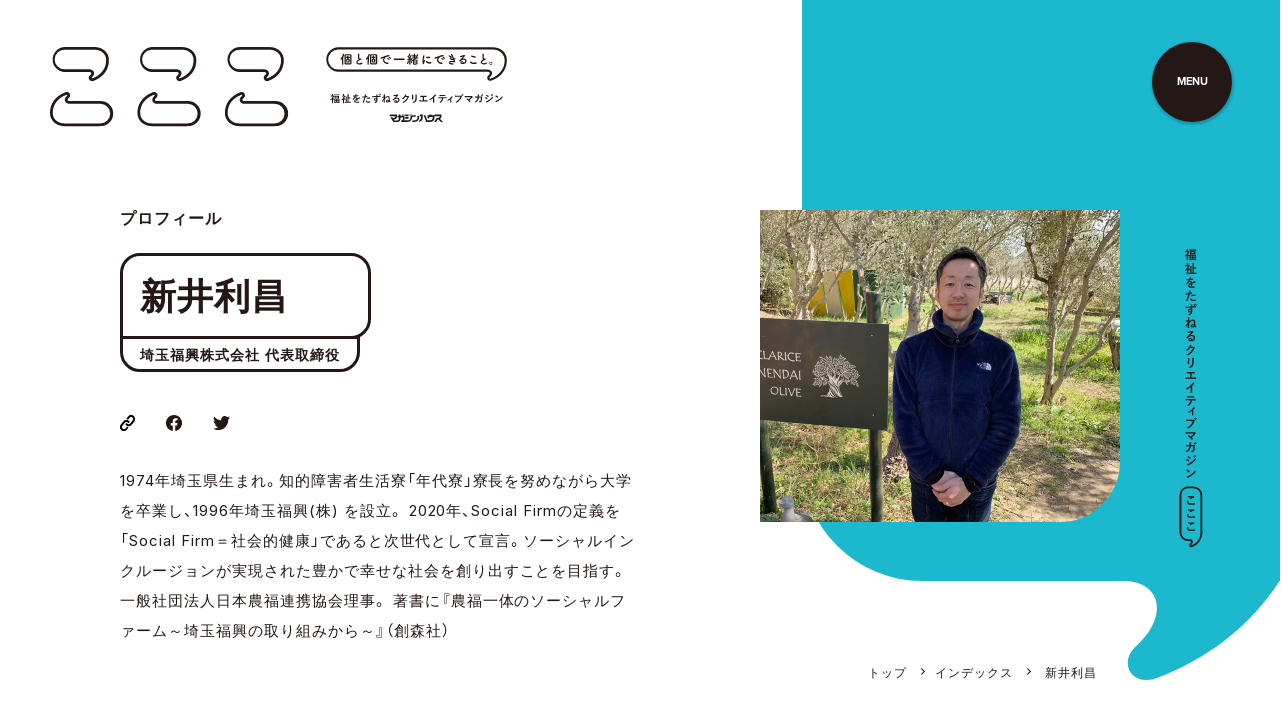

--- FILE ---
content_type: text/html; charset=UTF-8
request_url: https://co-coco.jp/index/toshimasa_arai/
body_size: 18654
content:
<!doctype html>
<html lang="ja">
  <head prefix="og: http://ogp.me/ns# fb: http://ogp.me/ns/fb# article: http://ogp.me/ns/article#">
    <meta http-equiv="X-UA-Compatible" content="IE=edge">
    <meta charset="utf-8">
    <meta name="viewport" content="width=device-width,initial-scale=1.0,minimum-scale=1.0,maximum-scale=6.0">
    <meta name="format-detection" content="telephone=no"> 
    <title>新井利昌 | こここ</title>
	<meta property="og:title" content="新井利昌 | こここ">
    <meta name="Description" content=" 埼玉福興株式会社 代表取締役 1974年埼玉県生まれ。知的障害者生活寮「年代寮」寮長を努めながら大学を卒業し、1996年埼玉福興(株) を設立。 2020年、Social Firmの定義を「Social Firm＝社会的健康」であると次世代として宣言。ソーシャルインクルージョンが実現された豊かで幸せな社会を創り出すことを目指す。一般社団法人日本農福連携協会理事。 著書に『農福一体のソーシャルファーム～埼玉福興の取り組みから～』（創森社）">
    <meta property="og:image" content="https://libs.co-coco.jp/images/2021/10/07125413/saitama-arai_1200.jpg"> 
    <meta property="og:type" content="article">
    <meta property="og:url" content="https://co-coco.jp/index/toshimasa_arai/">
    <meta property="og:locale" content="ja_JP">
    <meta property="og:description" content=" 埼玉福興株式会社 代表取締役 1974年埼玉県生まれ。知的障害者生活寮「年代寮」寮長を努めながら大学を卒業し、1996年埼玉福興(株) を設立。 2020年、Social Firmの定義を「Social Firm＝社会的健康」であると次世代として宣言。ソーシャルインクルージョンが実現された豊かで幸せな社会を創り出すことを目指す。一般社団法人日本農福連携協会理事。 著書に『農福一体のソーシャルファーム～埼玉福興の取り組みから～』（創森社）"> 
    <meta name="twitter:card" content="summary_large_image">
    <link rel="alternate" type="application/rss+xml" title="福祉をたずねるクリエイティブマガジン〈こここ〉マガジンハウス フィード" href="https://co-coco.jp/feed">
    <link rel="canonical" href="https://co-coco.jp/index/toshimasa_arai/">
    <link rel="stylesheet" href="/asset/css/startup-element.css?d=202301101349" type="text/css">
    <style>.l-opt-out{position: fixed; bottom: 30px; right: 30px; width: 400px; padding: 20px; z-index: 10001; background-color: #fff; border: 2px solid #000; border-radius: 10px;}
.l-opt-out p{font-size: 12px; line-height: 1.8em;}
.l-opt-out .l-opt-out_button{margin-top: 10px; text-align: right;}
.l-opt-out .l-opt-out_button button{border: none; cursor: pointer; outline: none; appearance: none; padding: 5px 25px; background-color: #000; color: #fff; font-size: .9285714286rem; border-radius: 4px;}
.l-opt-out a{text-decoration: underline;}

@media screen and (max-width: 760px){
.l-opt-out{width: 90%; bottom: 20px; right: 0; left: 50%; transform: translateX(-50%); -webkit-transform: translateX(-50%); -ms-transform: translateX(-50%);}
}</style> 
	<script>window.canUseWebp = true;</script> 
    <!-- Fonts -->
    <link rel="stylesheet" href="https://cdn.jsdelivr.net/npm/yakuhanjp@3.3.1/dist/css/yakuhanjp.min.css">
    <link rel="preconnect" href="https://fonts.gstatic.com">
    <link href="https://fonts.googleapis.com/css2?family=Inter:wght@400;600&display=swap" rel="stylesheet">
    <link rel="stylesheet" href="https://use.typekit.net/kzc3ccc.css">
    <!-- /Fonts --> 
    <link rel="icon" href="/favicon.ico">
    <link rel="apple-touch-icon" sizes="180x180" href="/favicon.png"> 
<meta name='robots' content='max-image-preview:large' />
<link rel='stylesheet' id='classic-theme-styles-css' href='https://co-coco.jp/wp-includes/css/classic-themes.min.css?ver=6.2.8' type='text/css' media='all' />
 
<!-- 解析タグ　head閉じタグ直前 -->
<!-- Google Tag Manager -->
<script>(function(w,d,s,l,i){w[l]=w[l]||[];w[l].push({'gtm.start':
new Date().getTime(),event:'gtm.js'});var f=d.getElementsByTagName(s)[0],
j=d.createElement(s),dl=l!='dataLayer'?'&l='+l:'';j.async=true;j.src=
'https://www.googletagmanager.com/gtm.js?id='+i+dl;f.parentNode.insertBefore(j,f);
})(window,document,'script','dataLayer','GTM-WG6G2G7');</script>
<!-- End Google Tag Manager -->
<!-- 解析タグ　head閉じタグ直前 --> 
  </head>
  <body id="pagetop" class="p-cococoindex-detail"> 
<!-- 解析タグ　body開始タグ直後 -->
<!-- Google Tag Manager (noscript) -->
<noscript><iframe src="https://www.googletagmanager.com/ns.html?id=GTM-WG6G2G7"
height="0" width="0" style="display:none;visibility:hidden"></iframe></noscript>
<!-- End Google Tag Manager (noscript) -->
<!-- 解析タグ　body開始タグ直後 --> 
    <style>
      .page-bkcolor {
        background-color: #1BB8CE;
      }
    </style>
    <!-- Common -->
    <div class="l-loader"></div>
    <!-- /Common -->
  
	  <div class="l-all-wrapper">
    <header class="l-layer_header">
       <div class="l-layer_logo"><a href="/" class="js_firsttabelement"><img src="/asset/img/logo_2.svg" alt="個と個で一緒にできること。福祉をたずねるクリエイティブマガジン〈こここ〉マガジンハウス" /></a></div>
    </header>
	<div class="js_textreader_menu_open" tabindex="0" role="button" aria-label="ページ末尾のサイトメニューに移動し、サイトメニューを開く"></div>
    <!-- MainContents -->
    <main>
  <section>
    <div class="l-layer_main-middle s-cococoindex_main">
      <p class="l-layer_main-intro"><img src="/asset/img/tagline.svg" alt="福祉をたずねるクリエイティブマガジン〈こここ〉"></p>
		<div class="l-layer_header-middle-detail">
        <p class="l-layer_header-middle-top c-font-bold">プロフィール</p>
        <h1 class="l-layer_header-middle-ttl s-archivelist_header-ttl--s c-font-bold">
			<span class="l-layer_main-ttl-inr"><span class="l-layer_main-ttl-inr-base"></span>新井利昌</span>
			<span class="l-layer_main-ttl-inr l-layer_main-ttl-inr--small"><span class="l-layer_main-ttl-inr-base"></span>埼玉福興株式会社 代表取締役 </span></h1>
        <div class="l-layer_header-middle-info">
			<ul class="s-archivelist_header-sns">
          <li class="link"><a href="http://saitamafukko.com/" target="_blank" rel="noopener"><img src="/asset/img/ico_noun_link.svg" alt="ウェブサイト"/></a></li>          <li class="fb"><a href="https://www.facebook.com/saitamafukko/" target="_blank" rel="noopener"><img src="/asset/img/ico_fb.svg" alt="Facebook"/></a></li>          <li class="tw"><a href="https://twitter.com/saitamafukko" target="_blank" rel="noopener"><img src="/asset/img/ico_tw.svg" alt="Twitter"/></a></li>                            </ul>          <p class="l-layer_header-middle-info-body">1974年埼玉県生まれ。知的障害者生活寮「年代寮」寮長を努めながら大学を卒業し、1996年埼玉福興(株) を設立。 2020年、Social Firmの定義を「Social Firm＝社会的健康」であると次世代として宣言。ソーシャルインクルージョンが実現された豊かで幸せな社会を創り出すことを目指す。一般社団法人日本農福連携協会理事。 著書に『農福一体のソーシャルファーム～埼玉福興の取り組みから～』（創森社）</p>

        </div>
      </div>
      <div class="l-layer_main-middle-figure"><img class="js-imagetype" data-src="https://libs.co-coco.jp/images/2021/10/07125427/saitama-arai_720-624.jpg" alt=""></div>
      <div class="l-layer_main-middle-bk page-bkcolor">
        <svg xmlns="http://www.w3.org/2000/svg" viewBox="0 0 192 226">
          <path fill="#1BB8CE" d="M192,123c-26.93,43.88-69.58,79.85-124.59,100.76A30.84,30.84,0,0,1,56.35,226c-17.91,0-25.73-19.37-10.56-33.6C79.43,162.21,71,127,33.78,127H30V0H192Z"/>
        </svg>
		<div class="l-layer_header-middle-bread s-cococoindex_bread">
			<ol>
				<li><a href="/">トップ</a></li><li><a href="https://co-coco.jp/index/">インデックス</a></li>
				<li>新井利昌</li>
			</ol>
			</div>
      </div>
    </div>
    <section class="s-archivelist_list">
      <h2 class="s-archivelist_list-top-ttl c-font-bold"><span class="line page-bkcolor"></span>新井利昌に関する記事</h2>
      <div class="s-archivelist_list-inr">
        <div class="c-bk-gray_left">
			<section>
          <h3 class="m-set_ttl-horizontal c-font-en-b"><span class="jp c-font-bold js-scrollaction-target"><span class="jp-inr">こここの連載記事</span></span><span class="en">Articles</span></h3>
          <p class="s-archivelist_list-count">記事数：　<span class="c-font-bold">1 件</span></p>
          <div class="s-archivelist_list-col c-font-bold">
            <div class="col3"><a href="https://co-coco.jp/series/lab/noufuku2021/" class="wrapper-hover-set">
              <figure class="s-archivelist_list-thumb wrapper-hover js-linkcardcircle js-scrollaction-target" style="background-color: #F5D8C8;"><img class="js-imagetype" data-src="https://libs.co-coco.jp/images/2021/10/01143103/noufuku_a1-768x494.jpg" alt=""></figure>
              <time class="c-font-en-b" datetime="2021-10-08">2021.10.08</time>
              <h4 class="s-archivelist_list-ttl">［イベント］農福連携ブランドづくりセミナー&ワークショップ（基礎編：DAY1〜2）</h4>
              <p class="s-archivelist_list-series">農福連携プロジェクト｜こここラボ</p>
				              </a></div>
          </div>
				</section>
						
        </div>
      </div>
 
    </section>
	  <div class="s-cococoindex_btn">
	  <div class="c-btn-text c-btn-text--arrow c-font-bold"><a href="https://co-coco.jp/index/"><span class="txt-wrapper"><span class="txt1">インデックスへ</span></span><span class="oval"></span></a></div>
		  </div>
  </section>
</main>
    <!-- /MainContents -->
    <!-- Navi -->
    <nav class="l-nav_wrapper" role="navigation">
      <div class="l-nav_btn-base"></div>
      <div class="l-nav_btn">
        <div class="l-nav_btn-inr c-font-en-b"><span class="l-nav_btn-text" role="button" aria-hidden="false" style="speak:normal;" tabindex="0" aria-label="サイトメニューを開く">MENU</span><span class="l-nav_btn-close" role="button" aria-hidden="true" style="speak:none; display:none;" tabindex="0" aria-label="サイトメニューを閉じる"><img src="/asset/img/close.svg" alt="閉じる"></span></div>
      </div>
      <div class="l-nav_menu">
        <div class="l-nav_menu-inr">
      <div class="l-nav_menu-primary c-font-en-b">
        <ul>
          <li><a href="/allarticles/">All articles<span class="l-nav_menu-jp c-font-bold">すべての記事</span></a></li>
          <li><a href="/series/">All series<span class="l-nav_menu-jp c-font-bold">すべての連載</span></a></li>
			<li><a href="/books/">Books<span class="l-nav_menu-jp c-font-bold">こここ文庫</span></a></li>
		 <li><a href="/products/">Products<span class="l-nav_menu-jp c-font-bold">こここなイッピン</span></a></li>
        </ul>
      </div>
			<div class="l-nav_menu-secondary c-font-en-b">
        <ul>
          <li><a href="/news/">News &amp; topics<span class="l-nav_menu-jp c-font-bold">ニュース＆トピックス</span></a></li>
          <li><a href="/from-editor/">From editor<span class="l-nav_menu-jp c-font-bold">こここ編集部より</span></a></li>
			<li><a href="/index/">Index<span class="l-nav_menu-jp c-font-bold">インデックス</span></a></li>
        </ul>
      </div>
          <div class="l-nav_menu-sub c-font-bold">
            <ul>
              <li><a href="/about/">こここについて</a></li>
              <li><a href="/contact/">お問い合わせ</a></li>
            </ul>
            <div class="l-nav_menu-sub-sns">
              <ul>
                <li><a href="https://www.facebook.com/co.coco.mag" target="_blank" rel="noopener"><img src="/asset/img/ico_fb.svg" alt="Facebook" width="20"></a></li> 
                <li><a href="https://twitter.com/co_coco_mag" target="_blank" rel="noopener"><img src="/asset/img/ico_tw.svg" alt="Twitter" width="22"></a></li> 
                <li><a href="https://www.instagram.com/co_coco_mag/" target="_blank" rel="noopener"><img src="/asset/img/ico_ig.svg" alt="Instagram" width="20"></a></li> 
                <li><a href="https://page.line.me/883lgznv?openQrModal=true" target="_blank" rel="noopener"><img src="/asset/img/ico_ln.svg" alt="LINE" width="20"></a></li> 
              </ul>
            </div>
            <div class="l-nav_menu-sub-logo"><a href="/"><img src="/asset/img/logo.svg" alt="個と個で一緒にできること。福祉をたずねるクリエイティブマガジン〈こここ〉マガジンハウス" /></a></div>
			  <div class="js_textreader_menu_close" tabindex="0" role="button" aria-label="サイトメニューを閉じ、ページの先頭に移動する"></div>
          </div>
        </div>
      </div>
    </nav>
    <!-- /Navi --> 
    <!-- FooterContents -->
    <footer class="l-footer l-layer_footer">
      <div class="l-footer_inr">
        <div class="l-footer_nav">
          <nav>
            <ul class="l-footer_nav-main c-font-bold">
              <li><a href="/about/">こここについて</a></li>
              <li><a href="/contact/">お問い合わせ</a></li>
              <li><a href="/ad/">広告掲載</a></li>
              <li><a href="/terms/">利用規約</a></li>
            </ul>
            <aside>
              <ul class="l-footer_nav-relation1">
                <li><a href="https://ananweb.jp/" target="_blank" rel="noopener">anan</a></li>
                <li><a href="https://brutus.jp/" target="_blank" rel="noopener">BRUTUS</a></li>
                <li><a href="https://casabrutus.com/" target="_blank" rel="noopener">Casa BRUTUS</a></li>
                <li><a href="https://popeyemagazine.jp/" target="_blank" rel="noopener">POPEYE</a></li>
                <li><a href="https://croissant-online.jp/" target="_blank" rel="noopener">クロワッサン</a></li>
                <li><a href="https://ginzamag.com/" target="_blank" rel="noopener">GINZA</a></li>
                <li><a href="https://hanako.tokyo/" target="_blank" rel="noopener">Hanako</a></li>
                <li><a href="https://andpremium.jp/" target="_blank" rel="noopener">&amp;Premium</a></li>
                <li><a href="https://tarzanweb.jp/" target="_blank" rel="noopener">Tarzan</a></li>
                <li><a href="https://colocal.jp/" target="_blank" rel="noopener">colocal</a></li>
                <li><a href="https://hanakomama.jp/" target="_blank" rel="noopener">Hanakoママ</a></li>
				<li><a href="https://kunel-salon.com/" target="_blank" rel="noopener">クウネル・サロン</a></li>
              </ul>
              <ul class="l-footer_nav-relation2">
                <li><a href="https://magazineworld.jp/" target="_blank" rel="noopener">マガジンワールド</a></li>
                <li><a href="https://ad-mag.jp/" target="_blank" rel="noopener">広告掲載（全メディア）</a></li>
                <li><a href="https://magazineworld.jp/info/privacy/" target="_blank" rel="noopener">Privacy Policy</a></li>
				<li id="datasign_privacy_notice__dc2b7d14">
<input type="hidden" class="opn_link_text" value="オンラインプライバシー通知">
<script class="__datasign_privacy_notice__" src="//as.datasign.co/js/opn.js" data-hash="dc2b7d14" async></script>
</li>
              </ul>
            </aside>
          </nav>
          <div class="l-footer_fukidashi">
            <svg xmlns="http://www.w3.org/2000/svg" viewBox="0 0 192 226">
              <path fill="#231815" class="a" d="M192,123c-26.93,43.88-69.58,79.85-124.59,100.76A30.84,30.84,0,0,1,56.35,226c-17.91,0-25.73-19.37-10.56-33.6C79.43,162.21,71,127,33.78,127H0V0H192Z" />
            </svg>
          </div>
        </div>
        <div class="l-footer_logo">
          <div><a href="/"><img src="/asset/img/logo.svg" alt="個と個で一緒にできること。福祉をたずねるクリエイティブマガジン〈こここ〉マガジンハウス"></a></div>
          <p>「クリエイティブな福祉」の活動をたずね、「福祉に宿るクリエイティビティ」をたずねる。社会をやわらかくし、次の“わたしたち”を創造するヒントを探すウェブマガジンです。</p>
        </div>
      </div>
      <div class="l-footer_bottom">
        <div class="l-footer_sns">
          <ul>
            <li class="fb"><a href="https://www.facebook.com/co.coco.mag" target="_blank" rel="noopener"><img src="/asset/img/ico_fb.svg" alt="Facebook" width="24"></a></li> 
                <li class="tw"><a href="https://twitter.com/co_coco_mag" target="_blank" rel="noopener"><img src="/asset/img/ico_tw.svg" alt="Twitter" width="26"></a></li> 
                <li class="ig"><a href="https://www.instagram.com/co_coco_mag/" target="_blank" rel="noopener"><img src="/asset/img/ico_ig.svg" alt="Instagram" width="24"></a></li> 
                <li class="ln"><a href="https://page.line.me/883lgznv?openQrModal=true" target="_blank" rel="noopener"><img src="/asset/img/ico_ln.svg" alt="LINE" width="23"></a></li> 
          </ul>
        </div>
 
        <p class="l-footer_copy c-font-en-r">© 1945-2026 MAGAZINEHOUSE</p>
        <div class="l-footer_totop">
        <div class="c-btn-text c-btn-text--small c-btn-text--arrow c-font-bold"><a href="#pagetop"><span class="txt-wrapper"><span class="txt1">ページの先頭へ</span></span><span class="oval"></span></a></div>
        </div>
      </div>    </footer>
	<!-- /FooterContents -->
	  </div>
        <script src="/asset/js/vendor.bundle.js?d=202211291525" defer></script>
    <script src="/asset/js/main.bundle.js?d=202211291525" defer></script> <script type="application/ld+json">
      [
      {
        "@context": "https://schema.org",
        "@type": "BreadcrumbList",
        "itemListElement": [
        {
          "@type": "ListItem",
          "position": 1,
          "name": "トップ",
          "item": "https://co-coco.jp/"
        },
        {
          "@type": "ListItem",
          "position": 2,
          "name": "インデックス",
          "item": "https://co-coco.jp/index/"
        },
        {
          "@type": "ListItem",
          "position": 3,
          "name": "新井利昌",
          "item": "https://co-coco.jp/index/toshimasa_arai/"
        }]
      }]
    </script>
 

  </body>
</html>

--- FILE ---
content_type: image/svg+xml
request_url: https://co-coco.jp/asset/img/logo_2.svg
body_size: 33164
content:
<svg xmlns="http://www.w3.org/2000/svg" viewBox="0 0 457 80">
  <defs>
    <style>
      .a {
        fill: #fefefe;
      }

      .b {
        fill: #231916;
      }
    </style>
  </defs>
  <path class="a" d="M42.09,34.15a3.16,3.16,0,0,1-2.78-1.55,3.49,3.49,0,0,1,.9-4.48c.88-.78,1.29-1.61,1.07-2.18s-1-.9-2.13-.9H14.44a12.52,12.52,0,0,1,0-25H44.67c7.9,0,14,5.41,14.23,12.59.27,9.7-5.34,17.47-15.4,21.29a3.79,3.79,0,0,1-1.4.27"/>
  <path class="a" d="M50,79.13H14.24C6.33,79.13.22,73.72,0,66.54c-.28-9.7,5.34-17.46,15.4-21.29a3.32,3.32,0,0,1,4.18,1.28,3.47,3.47,0,0,1-.9,4.48c-.87.78-1.28,1.61-1.07,2.18s1.05.9,2.13.9H50a12.52,12.52,0,1,1,0,25"/>
  <path class="a" d="M129.52,34.15a3.16,3.16,0,0,1-2.78-1.55,3.47,3.47,0,0,1,.9-4.48c.88-.78,1.29-1.61,1.07-2.18s-1-.9-2.13-.9H101.87a12.52,12.52,0,0,1,0-25H132.1c7.9,0,14,5.41,14.22,12.59.28,9.7-5.33,17.47-15.4,21.29a3.71,3.71,0,0,1-1.4.27"/>
  <path class="a" d="M137.47,79.13H101.66c-7.9,0-14-5.41-14.22-12.59-.28-9.7,5.33-17.46,15.4-21.29A3.32,3.32,0,0,1,107,46.53a3.47,3.47,0,0,1-.9,4.48c-.88.78-1.29,1.61-1.07,2.18s1,.9,2.13.9h30.29a12.52,12.52,0,1,1,0,25"/>
  <path class="a" d="M217,34.15a3.16,3.16,0,0,1-2.78-1.55,3.47,3.47,0,0,1,.9-4.48c.87-.78,1.28-1.61,1.07-2.18s-1.05-.9-2.13-.9H189.33a12.52,12.52,0,0,1,0-25h30.24c7.9,0,14,5.41,14.22,12.59.28,9.7-5.33,17.47-15.4,21.29a3.71,3.71,0,0,1-1.4.27"/>
  <path class="a" d="M224.94,79.13H189.13c-7.9,0-14-5.41-14.22-12.59-.28-9.7,5.33-17.46,15.4-21.29a3.34,3.34,0,0,1,4.18,1.28,3.47,3.47,0,0,1-.9,4.48c-.88.78-1.29,1.61-1.07,2.18s1,.9,2.13.9h30.29a12.52,12.52,0,1,1,0,25"/>
  <path class="b" d="M42.09,34.15a3.16,3.16,0,0,1-2.78-1.55,3.47,3.47,0,0,1,.9-4.48c.88-.78,1.29-1.61,1.07-2.18s-1-.9-2.13-.9H14.44a12.52,12.52,0,0,1,0-25H44.67c7.9,0,14,5.41,14.22,12.59.28,9.7-5.33,17.47-15.4,21.29A3.71,3.71,0,0,1,42.09,34.15ZM14.44,2.73a9.79,9.79,0,0,0,0,19.58H39.15c2.3,0,4.06,1,4.69,2.67s0,3.62-1.82,5.19c-.4.35-.54.74-.37,1a.48.48,0,0,0,.45.22,1.2,1.2,0,0,0,.42-.08c8.91-3.39,13.89-10.19,13.64-18.66C56,7,51.06,2.73,44.67,2.73Z"/>
  <path class="b" d="M50,79.13H14.23c-7.9,0-14-5.41-14.22-12.59-.28-9.7,5.34-17.46,15.4-21.29a4,4,0,0,1,1.4-.27,3.18,3.18,0,0,1,2.79,1.55A3.49,3.49,0,0,1,18.7,51c-.88.77-1.29,1.61-1.07,2.18s1,.9,2.13.9H50a12.52,12.52,0,1,1,0,25ZM16.8,47.72a1.2,1.2,0,0,0-.42.08C7.47,51.19,2.5,58,2.74,66.46c.17,5.66,5.1,9.94,11.5,9.94H50a9.79,9.79,0,1,0,.2-19.57H19.75c-2.3,0-4.05-1-4.69-2.68s0-3.62,1.82-5.19c.4-.35.54-.74.37-1A.47.47,0,0,0,16.8,47.72Z"/>
  <path class="b" d="M129.52,34.15a3.16,3.16,0,0,1-2.78-1.55,3.47,3.47,0,0,1,.9-4.48c.87-.78,1.29-1.61,1.07-2.18s-1.05-.9-2.13-.9H101.87a12.52,12.52,0,0,1,0-25H132.1c7.9,0,14,5.41,14.22,12.59.28,9.7-5.33,17.47-15.4,21.29A3.71,3.71,0,0,1,129.52,34.15ZM101.87,2.73a9.79,9.79,0,0,0,0,19.58h24.71c2.3,0,4.06,1,4.69,2.67s0,3.62-1.82,5.19c-.4.35-.54.74-.38,1a.5.5,0,0,0,.46.22,1.25,1.25,0,0,0,.42-.08c8.91-3.39,13.88-10.19,13.64-18.66-.16-5.66-5.1-9.94-11.49-9.94Z"/>
  <path class="b" d="M137.47,79.13H101.66c-7.9,0-14-5.41-14.22-12.59-.28-9.7,5.33-17.46,15.4-21.29a4,4,0,0,1,1.4-.27A3.19,3.19,0,0,1,107,46.53a3.49,3.49,0,0,1-.9,4.48c-.88.77-1.29,1.61-1.07,2.18s1,.9,2.13.9h30.28a12.52,12.52,0,1,1,0,25ZM104.23,47.72a1.16,1.16,0,0,0-.42.08C94.9,51.19,89.93,58,90.17,66.46c.16,5.66,5.1,9.94,11.49,9.94h35.81a9.79,9.79,0,1,0,.2-19.57H107.18c-2.3,0-4.06-1-4.69-2.68s.05-3.62,1.82-5.19c.4-.35.54-.74.37-1A.48.48,0,0,0,104.23,47.72Z"/>
  <path class="b" d="M217,34.15a3.16,3.16,0,0,1-2.78-1.55,3.47,3.47,0,0,1,.9-4.48c.87-.78,1.29-1.61,1.07-2.18s-1.05-.9-2.13-.9H189.33a12.52,12.52,0,0,1,0-25h30.24c7.9,0,14,5.41,14.22,12.59.28,9.7-5.33,17.47-15.4,21.29A3.75,3.75,0,0,1,217,34.15ZM189.33,2.73a9.79,9.79,0,0,0,0,19.58h24.72c2.3,0,4,1,4.69,2.67s-.05,3.62-1.83,5.19c-.4.35-.54.74-.37,1a.48.48,0,0,0,.45.22,1.16,1.16,0,0,0,.42-.08c8.92-3.39,13.89-10.19,13.65-18.66C230.9,7,226,2.73,219.57,2.73Z"/>
  <path class="b" d="M224.94,79.13H189.13c-7.9,0-14-5.41-14.22-12.59-.28-9.7,5.33-17.46,15.4-21.29a4.15,4.15,0,0,1,1.4-.27,3.19,3.19,0,0,1,2.79,1.55,3.5,3.5,0,0,1-.9,4.48c-.88.78-1.29,1.61-1.08,2.18s1,.9,2.14.9h30.28a12.52,12.52,0,1,1,0,25ZM191.7,47.72a1,1,0,0,0-.42.09C182.37,51.19,177.4,58,177.64,66.46c.16,5.67,5.1,9.94,11.49,9.94h35.81a9.79,9.79,0,0,0,.2-19.57H194.65c-2.3,0-4.06-1-4.69-2.67s0-3.63,1.82-5.2c.4-.35.54-.74.37-1A.48.48,0,0,0,191.7,47.72Z"/>
  <path class="b" d="M339.65,67.74a.23.23,0,0,1,.21-.23h6.9a.21.21,0,0,1,.21.2h0v1.73a3.26,3.26,0,0,1-3,3.08s-.2,0-.11.18l.32.52a.32.32,0,0,0,.26.17h3.05a1.52,1.52,0,0,0,1.3-1.42V70.6a.19.19,0,0,0-.19-.2h-.94a.22.22,0,0,1-.21-.2h0V69s0-.21.17-.21h.94a.21.21,0,0,0,.22-.21h0v-.9s0-.2.2-.2h1.24a.19.19,0,0,1,.18.2v.92a.24.24,0,0,0,.2.22h3.64a.22.22,0,0,1,.22.2h0v3.16a2.05,2.05,0,0,1-.27,1.19h3.25a2.78,2.78,0,0,0,2.94-2.61V69a.23.23,0,0,1,.22-.23H362s.2,0,.2.15v-.52a.23.23,0,0,1,.21-.23h3.09a.21.21,0,0,1,.21.22h0v1.2s0,.21-.15.21h-3.14c-.25,0-.21-.21-.21-.21a.57.57,0,0,0,0,.22c0,1-.36,5.31-5.23,5.16h-5.6a.18.18,0,0,1-.2-.17h0V73.57c0-.22.24-.22.24-.22h.33a1.25,1.25,0,0,0,1.14-1.2V70.62a.19.19,0,0,0-.19-.2h-2a.18.18,0,0,0-.2.18v1.64A3.11,3.11,0,0,1,347.79,75h-4.36a.28.28,0,0,1-.26-.17l-2.55-4.32s-.15-.2.12-.2h1.46c.29,0,.33.18.33.18l.17.27a.26.26,0,0,0,.26.15h.84s1.43-.1,1.48-1.43a.22.22,0,0,0-.22-.23h-5.18a.23.23,0,0,1-.23-.21Z"/>
  <path class="b" d="M353,68.46a.1.1,0,0,0,.1-.1h0v-.82a.1.1,0,0,0-.1-.1h-.83a.1.1,0,0,0-.1.1v.82a.1.1,0,0,0,.1.1H353Z"/>
  <path class="b" d="M354.37,68.46a.1.1,0,0,0,.1-.1h0v-.82a.1.1,0,0,0-.1-.1h-.83a.09.09,0,0,0-.1.1v.82a.09.09,0,0,0,.1.1h.83Z"/>
  <path class="b" d="M360.37,68.47a.09.09,0,0,0,.1-.1h0v-.82a.1.1,0,0,0-.09-.11h-.83a.1.1,0,0,0-.11.1h0v.82a.1.1,0,0,0,.1.1h.82Z"/>
  <path class="b" d="M361.72,68.47a.1.1,0,0,0,.1-.1h0v-.82a.1.1,0,0,0-.1-.11h-.83a.1.1,0,0,0-.1.1h0v.82a.11.11,0,0,0,.1.1h.83Z"/>
  <path class="b" d="M358.32,69.21a.21.21,0,0,0,.21-.21h0V67.82a.21.21,0,0,0-.21-.22h-2.94a.22.22,0,0,0-.22.21h0V69a.21.21,0,0,0,.21.21h2.95Z"/>
  <path class="b" d="M358.32,71.67a.22.22,0,0,0,.21-.22V70.27a.21.21,0,0,0-.21-.22h-2.94a.22.22,0,0,0-.22.22v1.18a.22.22,0,0,0,.21.22h2.95Z"/>
  <path class="b" d="M362.4,73.42h1.73s3.44.28,3.44-3.18V69a.22.22,0,0,1,.22-.23H369a.21.21,0,0,1,.22.21v.85c0,2-.8,5.13-5.14,5.15h-1.7a.21.21,0,0,1-.22-.21h0V73.65a.22.22,0,0,1,.21-.23h0"/>
  <path class="b" d="M370,67.8a.22.22,0,0,1,.22-.22h2.25a.22.22,0,0,1,.22.22h0v2.34A4.85,4.85,0,0,1,369.27,75s-.13,0-.13-.17V73.44a.17.17,0,0,1,.13-.2,2.92,2.92,0,0,0,1.74-3v-.74a.21.21,0,0,0-.21-.23h-.55A.23.23,0,0,1,370,69Z"/>
  <path class="b" d="M373.84,68.56s-.17-.4.15-.4h1.17a.28.28,0,0,1,.27.17l1.7,4.77a.39.39,0,0,0,.31.24h2.75a2.76,2.76,0,0,0,2.64-2.69v-.53a.22.22,0,0,0-.22-.22h-3.15s-.22,0-.22.19v1.16a.22.22,0,0,1-.23.22h-1.19a.22.22,0,0,1-.23-.21h0V68.41a.23.23,0,0,1,.24-.23h1.62s.32,0,.17-.2l-.19-.36s-.15-.2.15-.19h1.53s.2,0,.27.12l.28.46a.34.34,0,0,0,.3.17h2.39s.2,0,.2.08V67.8a.22.22,0,0,1,.22-.22h6.52a.22.22,0,0,1,.23.22v1.3A3.27,3.27,0,0,1,390,71.85l2.75,2.87s.27.28-.06.28h-1.73a.37.37,0,0,1-.31-.17l-2.4-2.34a.43.43,0,0,0-.19-.13h-.12a.39.39,0,0,0-.21.06s-.2,0-1.48,2.37a.32.32,0,0,1-.32.21h-1.57s-.34,0-.12-.3l1.5-2.46A2.69,2.69,0,0,1,388,70.73s1.68.11,1.91-1.31c0,0,0-.2-.21-.2H384.7s-.15,0-.15-.14a.3.3,0,0,0-.07.15v1.4a4.35,4.35,0,0,1-4.26,4.28h-3.86a.4.4,0,0,1-.4-.25Z"/>
  <g>
    <path class="b" d="M282.79,56.13H282c-.11,0-.12,0-.12-.11v-.13c0-.23,0-.77,0-1.34v-2c-.24.24-.48.47-.71.68s-.18.14-.22.14-.08-.06-.11-.16a3,3,0,0,0-.34-.8,6.39,6.39,0,0,0,2.34-2.87h-1c-.56,0-.83,0-.95,0h-.07c-.1,0-.11,0-.11-.11v-.73c0-.1,0-.11.11-.11H281c.13,0,.4,0,.95,0v-.41a4.94,4.94,0,0,0-.09-1.21,9.86,9.86,0,0,1,1.07.09c.1,0,.15.05.15.1a.39.39,0,0,1,0,.18v0a1.73,1.73,0,0,0-.09.78v.44h.3a.27.27,0,0,0,.19,0h0a.21.21,0,0,1,.1,0c.09,0,.19.07.42.27s.27.27.27.34a.25.25,0,0,1-.12.22.91.91,0,0,0-.24.37,8.93,8.93,0,0,1-.78,1.42,5.81,5.81,0,0,0,1.09,1c0-.16,0-.25,0-.28s0-.11.1-.11h.08c.14,0,.5,0,1.24,0h2.52c.73,0,1.08,0,1.24,0h.08c.1,0,.1,0,.1.11v.07c0,.14,0,.46,0,1.1v1.06c0,1.28,0,1.69,0,1.82V56c0,.09,0,.1-.1.1h-.75c-.1,0-.11,0-.11-.1v-.29h-3.45V56c0,.1,0,.11-.12.11h-.73c-.1,0-.1,0-.1-.11v0c0-.14,0-.55,0-1.85V52.18a2.33,2.33,0,0,0-.44.72c0,.07-.05.11-.09.11s-.11-.06-.22-.17a3.64,3.64,0,0,1-.49-.61v2.32c0,.58,0,1.13,0,1.36h0V56C282.91,56.12,282.9,56.13,282.79,56.13Zm4.44-2.05v.78h1.29v-.78Zm-2.16,0v.78h1.25v-.78Zm2.16-1.52v.73h1.29v-.73Zm-2.16,0v.73h1.25v-.73Zm3.78-1.34h-.09c-.13,0-.45,0-1.1,0h-1.74c-.65,0-1,0-1.11,0h-.09c-.1,0-.1,0-.1-.11V51c0-.1,0-.26,0-.58v-.84c0-.31,0-.47,0-.57V49c0-.1,0-.11.1-.11h2.94c.65,0,1,0,1.1,0h.09c.1,0,.1,0,.1.11V49c0,.09,0,.26,0,.58v.85c0,.32,0,.5,0,.59v.06C289,51.21,289,51.22,288.85,51.22Zm-3.29-1.58v.79H288v-.79Zm3.92-1.27h-.06c-.13,0-.48,0-1.25,0h-2.69c-.75,0-1.1,0-1.24,0h-.07c-.11,0-.12,0-.12-.11v-.69c0-.1,0-.11.12-.11h.06c.15,0,.5,0,1.25,0h2.69c.77,0,1.12,0,1.25,0h.06c.11,0,.12,0,.12.11v.69C289.6,48.36,289.59,48.37,289.48,48.37Z"/>
    <path class="b" d="M293.88,56.13h-.79c-.1,0-.11,0-.11-.11V55.9c0-.22,0-.73,0-1.3v-2a11.13,11.13,0,0,1-.88.8c-.1.07-.16.12-.2.12s-.08-.07-.14-.22a3,3,0,0,0-.34-.7,6.72,6.72,0,0,0,2.48-3h-1.05c-.56,0-.84,0-.95,0h-.07c-.1,0-.11,0-.11-.11v-.73c0-.1,0-.11.11-.11h.07c.12,0,.39,0,.95,0H293v-.43a6.74,6.74,0,0,0-.08-1.19c.39,0,.7,0,1,.07.1,0,.16.06.16.1a.35.35,0,0,1-.05.18v0a2.28,2.28,0,0,0-.06.82v.42h.22a.47.47,0,0,0,.26,0h0l.14-.05c.08,0,.13,0,.35.24s.31.33.31.4,0,.11-.11.17a.8.8,0,0,0-.27.4,9.31,9.31,0,0,1-.71,1.32,5,5,0,0,0,1.39,1.23,2.65,2.65,0,0,0-.5.69c-.06.1-.09.14-.14.14s-.11,0-.22-.14a6,6,0,0,1-.73-.87V54.6c0,.58,0,1.1,0,1.32V56C294,56.12,294,56.13,293.88,56.13Zm6.74-.29h-.06c-.14,0-.5,0-1.28,0H296c-.77,0-1.14,0-1.28,0h-.08c-.09,0-.1,0-.1-.11V55c0-.1,0-.11.1-.11h.07c.12,0,.4,0,.95,0v-4a12.79,12.79,0,0,0-.08-1.52,6.57,6.57,0,0,1,1.08.1c.09,0,.16.06.16.11a.48.48,0,0,1-.05.17l0,0a4,4,0,0,0-.06,1.09v4h.9V48.8a10.9,10.9,0,0,0-.1-1.71c.38,0,.78.06,1.1.09.11,0,.17.07.17.11a.48.48,0,0,1-.05.17l0,0a5.09,5.09,0,0,0-.07,1.29v1.7h.87c.43,0,.63,0,.73,0h.07c.1,0,.11,0,.11.11v.78c0,.1,0,.11-.11.11H298.6v3.41h.68c.78,0,1.14,0,1.27,0h.07c.11,0,.12,0,.12.11v.77C300.74,55.83,300.73,55.84,300.62,55.84Z"/>
    <path class="b" d="M307.45,53.91c0,.11-.06.16-.18.18a5.63,5.63,0,0,1-.71,0q-.12,0-.12-.15V52.77c-.88.45-1.2.84-1.2,1.32s.34.68,1.38.68a16.91,16.91,0,0,0,2.47-.2c.09,0,.13,0,.14.11a3.72,3.72,0,0,1,.09.81c0,.12,0,.19-.11.19a18.35,18.35,0,0,1-2.46.13c-1.62,0-2.49-.49-2.49-1.64,0-1,.6-1.64,2.1-2.42,0-.5-.15-.7-.6-.68a2.37,2.37,0,0,0-1.37.71,12.8,12.8,0,0,0-1,1.09c0,.05-.08.08-.12.08a.15.15,0,0,1-.12-.07,5,5,0,0,1-.56-.65.19.19,0,0,1,0-.09s0-.07.07-.11a10,10,0,0,0,2.08-2.46q-.7,0-1.59,0c-.09,0-.12-.05-.14-.16s-.07-.52-.1-.82a21.68,21.68,0,0,0,2.28,0,6.61,6.61,0,0,0,.3-.85,2.48,2.48,0,0,0,.07-.61,6,6,0,0,1,1.13.28.17.17,0,0,1,.12.17.17.17,0,0,1-.07.15.81.81,0,0,0-.17.24c-.06.14-.11.27-.23.54a15.92,15.92,0,0,0,1.81-.31c.11,0,.14,0,.16.1a4.19,4.19,0,0,1,.1.71c0,.1,0,.14-.17.16-.75.11-1.6.22-2.32.3a11.84,11.84,0,0,1-.75,1.1v0a1.94,1.94,0,0,1,1-.3,1.09,1.09,0,0,1,1.21,1v.08c.39-.18,1-.44,1.46-.7a2.83,2.83,0,0,0,.75-.53,6.5,6.5,0,0,1,.7.87.45.45,0,0,1,.08.22c0,.08,0,.12-.15.14a2.93,2.93,0,0,0-.6.15c-.65.23-1.29.44-2.14.79Z"/>
    <path class="b" d="M318.83,55.69c-1.3,0-2-.18-2.42-.64a1.88,1.88,0,0,1-.44-1.36,5.67,5.67,0,0,1,.84-.15c.1,0,.14,0,.15.14.07.68.48.93,1.51.93a14.9,14.9,0,0,0,1.64-.13h.06c.06,0,.08,0,.09.09a8.08,8.08,0,0,1,.08.86c0,.06,0,.1,0,.12s-.06,0-.14,0A12.26,12.26,0,0,1,318.83,55.69Zm-5.22,0-.1,0c-.1,0-.58-.25-.79-.36a.17.17,0,0,1-.08-.2,37.78,37.78,0,0,0,1.72-4.7c-.25,0-1.1.11-1.74.11-.15,0-.19,0-.21-.16s-.1-.63-.14-.9a4.58,4.58,0,0,0,.74,0,14.32,14.32,0,0,0,1.6-.1c.1-.4.18-.85.25-1.24s.06-.61.07-.92a6.09,6.09,0,0,1,1.25.28.18.18,0,0,1,.11.16.3.3,0,0,1-.05.16l-.07.1a1.11,1.11,0,0,0-.14.29c-.06.2-.1.39-.15.56a3,3,0,0,1-.1.38c.38-.07.92-.2,1.41-.33h.06c.06,0,.09,0,.1.1,0,.25.06.53.07.72s0,.16-.15.19a14.64,14.64,0,0,1-1.72.37c-.72,2.34-1.21,3.8-1.82,5.37C313.7,55.63,313.67,55.66,313.61,55.66Zm3.13-3.85h0c0-.3,0-.69,0-.9s0-.16.18-.2a10.38,10.38,0,0,1,1.93-.22,6.41,6.41,0,0,1,1.16.1c.14,0,.17,0,.17.14a7.12,7.12,0,0,1,0,.8c0,.13,0,.19-.12.19l-.07,0a7.12,7.12,0,0,0-1.23-.12,11.14,11.14,0,0,0-2,.23Z"/>
    <path class="b" d="M325.35,56.09a.57.57,0,0,1-.3-.15,2.36,2.36,0,0,0-.75-.4,3.32,3.32,0,0,0,2-2.18,1.13,1.13,0,0,1-.93.4A1.36,1.36,0,0,1,324,52.4a.85.85,0,0,1,0-.16,1.46,1.46,0,0,1,1.41-1.49h.09a1.21,1.21,0,0,1,.76.2v-1c-1.29.07-2.67.19-3.44.3a1.67,1.67,0,0,0-.3.08.42.42,0,0,1-.16,0c-.1,0-.14,0-.17-.14a6.65,6.65,0,0,1-.25-1l.32,0c.19,0,.39,0,.64,0l.25,0,3.08-.2c0-.14,0-.27,0-.39s0-.29,0-.43a3,3,0,0,0-.14-.73,11.13,11.13,0,0,1,1.16.14c.18,0,.28.1.28.19a.41.41,0,0,1-.09.23,1.47,1.47,0,0,0-.08.28c0,.09,0,.18,0,.34s0,.18,0,.3c.94,0,1.91,0,3.05,0,.12,0,.14,0,.15.15s0,.51,0,.76c0,.09,0,.13-.13.13h0c-.61,0-1.22,0-1.91,0h-1.12c0,.6,0,1.24,0,1.85a2.89,2.89,0,0,1,.14,1,3.68,3.68,0,0,1-1.76,3.2A.86.86,0,0,1,325.35,56.09Zm.25-4.56a.63.63,0,0,0-.65.6v0a.61.61,0,0,0,.55.67h.08a.65.65,0,0,0,.67-.61v-.08a.59.59,0,0,0-.55-.63Zm3.82-2.87a.1.1,0,0,1-.09-.06,5,5,0,0,0-1-1.15l.52-.37.06,0a.13.13,0,0,1,.09,0,4.36,4.36,0,0,1,.94,1.07.1.1,0,0,1,0,.14h0l-.41.31A.13.13,0,0,1,329.42,48.66Zm1.13-.38a.13.13,0,0,1-.09-.07,4.9,4.9,0,0,0-1-1.14l.5-.35a.06.06,0,0,1,.06,0,.14.14,0,0,1,.08.05,4,4,0,0,1,.94,1,.11.11,0,0,1,0,.16l0,0-.4.3Z"/>
    <path class="b" d="M334,55.79c-.09,0-.14-.06-.14-.17,0-.57,0-1.4.05-2.67-.18.32-.4.68-.61,1l-.36.61c0,.07-.07.1-.11.1a.18.18,0,0,1-.09,0h0a4.16,4.16,0,0,1-.64-.54S332,54.05,332,54a.24.24,0,0,1,.06-.11c.45-.68.86-1.27,1.25-1.84l.59-.87c0-.24,0-.47,0-.67a8.63,8.63,0,0,0-1,.3.94.94,0,0,0-.22.12.3.3,0,0,1-.16.08.23.23,0,0,1-.17-.13,6.5,6.5,0,0,1-.36-.86l-.05-.12h0a3.43,3.43,0,0,0,.56-.05l.13,0c.32-.07.76-.16,1.24-.29V49c0-.21,0-.43,0-.72a3.88,3.88,0,0,0-.1-1,7.19,7.19,0,0,1,1.14.23c.13,0,.19.11.19.2a.3.3,0,0,1-.05.15,1.27,1.27,0,0,0-.12.39c0,.08,0,.18,0,.29s0,.48,0,.81l.06,0h0a.18.18,0,0,1,.1,0,1.37,1.37,0,0,1,.28.26.26.26,0,0,1,.06.13.28.28,0,0,1-.08.15,6.41,6.41,0,0,0-.51.77,2.18,2.18,0,0,1,0,.25,8.21,8.21,0,0,1,1-.9,3.26,3.26,0,0,1,2.1-1c1.23,0,1.88,1,1.88,2.84a9.88,9.88,0,0,1-.12,1.72,8.7,8.7,0,0,1,1,.83c.07.06.08.11,0,.17a5,5,0,0,1-.53.77s-.05.05-.08.05,0,0-.09-.07a5.36,5.36,0,0,0-.71-.72,1.78,1.78,0,0,1-1.76.92,1.37,1.37,0,0,1-1.54-1.2.37.37,0,0,1,0-.11,1.4,1.4,0,0,1,1.45-1.38h.08a3,3,0,0,1,1.11.2,6.18,6.18,0,0,0,.05-1c0-1.35-.31-2.09-.87-2.09a2.35,2.35,0,0,0-1.34.62,10.79,10.79,0,0,0-1.64,1.6c0,.78,0,1.43,0,2s0,1,0,1.45c0,.09,0,.12-.17.12A4.09,4.09,0,0,1,334,55.79Zm3.63-2.12c-.4,0-.67.17-.67.43s.26.47.66.47a.82.82,0,0,0,.84-.64A1.2,1.2,0,0,0,337.61,53.67Z"/>
    <path class="b" d="M346.11,55.83c-1.26,0-2-.54-2-1.46a1.31,1.31,0,0,1,1.4-1.21,1.81,1.81,0,0,1,1.86,1.45,1.51,1.51,0,0,0,1-1.51A1.45,1.45,0,0,0,347,51.6h-.17a4.08,4.08,0,0,0-2.54,1.06c-.23.2-.45.43-.68.67h0l-.16.16c-.07.07-.12.11-.17.11a.24.24,0,0,1-.15-.09,5,5,0,0,1-.58-.64c-.06-.08,0-.14.05-.23a25.59,25.59,0,0,0,2.35-2.19c.63-.66,1.09-1.15,1.53-1.7-.54.1-1.24.23-1.91.37a3.31,3.31,0,0,0-.42.12.65.65,0,0,1-.2,0,.23.23,0,0,1-.22-.17,5,5,0,0,1-.34-1.06,4.89,4.89,0,0,0,.54,0h.38c.62-.07,1.5-.2,2.25-.34a2.64,2.64,0,0,0,.55-.15.46.46,0,0,1,.19-.08.35.35,0,0,1,.22.08,4,4,0,0,1,.67.63.44.44,0,0,1,.11.24.27.27,0,0,1-.17.24,1.71,1.71,0,0,0-.44.32l-1,.95-1.18,1.17v0a3,3,0,0,1,1.58-.45,2.29,2.29,0,0,1,2.45,2.12,2.35,2.35,0,0,1,0,.26,2.43,2.43,0,0,1-.94,2A4,4,0,0,1,346.11,55.83ZM345.54,54c-.28,0-.48.15-.48.37s.31.52.87.52a2.28,2.28,0,0,0,.45,0C346.25,54.31,346,54,345.54,54Z"/>
    <path class="b" d="M357.56,49a.86.86,0,0,0,.5-.12.22.22,0,0,1,.13,0,.23.23,0,0,1,.16.06,4.29,4.29,0,0,1,.68.53.36.36,0,0,1,.13.23.32.32,0,0,1-.12.21,1.16,1.16,0,0,0-.33.43,13.9,13.9,0,0,1-2,3.06,12.52,12.52,0,0,1-3,2.47.33.33,0,0,1-.16.05.34.34,0,0,1-.23-.11,2.75,2.75,0,0,0-.94-.46,11.44,11.44,0,0,0,3.3-2.53,10.23,10.23,0,0,0,1.83-2.81l-2.4.07a13.33,13.33,0,0,1-1.87,2,.33.33,0,0,1-.21.11.22.22,0,0,1-.15-.06,2.81,2.81,0,0,0-.95-.43,11.7,11.7,0,0,0,2.67-2.94,4.1,4.1,0,0,0,.58-1.34,4.51,4.51,0,0,1,1.16.53.19.19,0,0,1,.1.16.18.18,0,0,1-.11.17,1.27,1.27,0,0,0-.25.27l-.32.5Z"/>
    <path class="b" d="M363.44,55.82a.33.33,0,0,1-.24-.12,3.31,3.31,0,0,0-.84-.6,4.77,4.77,0,0,0,2.42-1.45,4.08,4.08,0,0,0,.66-2.65V49.13a6.73,6.73,0,0,0-.11-1.62,6.22,6.22,0,0,1,1.29.22.16.16,0,0,1,.14.17.26.26,0,0,1,0,.15,3.33,3.33,0,0,0-.09,1.09V51a4.34,4.34,0,0,1-3,4.79A.54.54,0,0,1,363.44,55.82Zm-.53-3.23h-.79a.24.24,0,0,1-.16-.05.13.13,0,0,1,0-.12c0-.17,0-.38,0-.61s0-.52,0-.74V49.13a6.4,6.4,0,0,0-.11-1.45h.06a7.73,7.73,0,0,1,1.17.2c.11,0,.17.09.17.16a.33.33,0,0,1,0,.15,2.34,2.34,0,0,0-.11.94v2c0,.4,0,.72,0,1,0,.09,0,.17,0,.25S363.07,52.59,362.91,52.59Z"/>
    <path class="b" d="M374,53.33h1.42c.67,0,1.33,0,2,0,.11,0,.16,0,.16.16s0,.54,0,.79,0,.18-.15.18c-.47,0-1.36,0-2,0h-4l-1.82,0c-.16,0-.18,0-.21-.2a5.82,5.82,0,0,1-.07-.93c.72,0,1.47.05,2.1.05h1.35V50H372c-.71,0-1.13,0-1.54,0-.12,0-.14-.06-.17-.21a5.62,5.62,0,0,1-.07-.92c.57,0,1.14,0,1.71,0h2.81c.6,0,1.15,0,1.73,0,.1,0,.13.05.13.16s0,.52,0,.77,0,.19-.14.19c-.66,0-1.15,0-1.7,0H374Z"/>
    <path class="b" d="M384.33,53.48c0,.68,0,1.27,0,2.06,0,.13,0,.17-.15.17a8.17,8.17,0,0,1-1,0c-.11,0-.15,0-.14-.16,0-.71,0-1.36,0-2V51.21a16.65,16.65,0,0,1-2.73,1.9.23.23,0,0,1-.14,0,.28.28,0,0,1-.21-.1,3.82,3.82,0,0,0-.86-.58,16.14,16.14,0,0,0,3.13-2,16.58,16.58,0,0,0,2.11-2.08,2.75,2.75,0,0,0,.62-1,8.22,8.22,0,0,1,1.1.7.13.13,0,0,1,.08.14.26.26,0,0,1-.13.22,2.87,2.87,0,0,0-.6.55c-.37.44-.75.85-1.16,1.25Z"/>
    <path class="b" d="M390.42,55.8a.3.3,0,0,1-.2-.1,2.58,2.58,0,0,0-.89-.52,4.36,4.36,0,0,0,2-1.77,4.16,4.16,0,0,0,.5-2.13h-1.88c-.47,0-.94,0-1.43,0h-.07c-.07,0-.1,0-.12-.19a6,6,0,0,1-.08-.94c.56,0,1.1,0,1.69,0h4.45c.74,0,1.32,0,1.94-.06.1,0,.11.05.11.2s0,.63,0,.76-.05.17-.15.17c-.69,0-1.32,0-1.89,0h-1.33a5.55,5.55,0,0,1-.58,2.53,5,5,0,0,1-1.75,1.87A.53.53,0,0,1,390.42,55.8ZM389.68,49h0c-.13,0-.16-.06-.17-.17s0-.32,0-.5a3.4,3.4,0,0,0,0-.45c.6,0,1.12.05,1.65.05h2.22c.65,0,1.24,0,1.68,0,.1,0,.12.06.12.18a4.45,4.45,0,0,1,0,.73c0,.14,0,.19-.13.19-.55,0-1.14,0-1.67,0h-2.22c-.37,0-.69,0-1.1,0Z"/>
    <path class="b" d="M401.3,54c0,.47,0,1.11,0,1.61,0,.12-.05.17-.17.18a5.34,5.34,0,0,1-.8,0c-.11,0-.17-.06-.16-.18,0-.56,0-1.06,0-1.58v-1.7a13.29,13.29,0,0,1-2.06,1.43.28.28,0,0,1-.13,0,.32.32,0,0,1-.2-.1,1.7,1.7,0,0,0-.71-.5A14.18,14.18,0,0,0,401.25,50a2.86,2.86,0,0,0,.52-.85,6.74,6.74,0,0,1,.91.59.27.27,0,0,1,.11.18.22.22,0,0,1-.14.19,2.47,2.47,0,0,0-.45.4c-.26.3-.56.63-.9,1Z"/>
    <path class="b" d="M406.61,55.73a.33.33,0,0,1-.25-.11,2.94,2.94,0,0,0-.92-.54,9.71,9.71,0,0,0,3.24-2.48,8.19,8.19,0,0,0,1.67-2.83h-3.58c-.58,0-1.1,0-1.51,0h-.15c-.11,0-.14-.07-.16-.2s-.07-.77-.09-1a17.24,17.24,0,0,0,1.9.07h3.54a1,1,0,0,0,.55-.1.23.23,0,0,1,.14,0,.41.41,0,0,1,.19.05,3.24,3.24,0,0,1,.73.65.28.28,0,0,1,.07.17.35.35,0,0,1-.14.25,1.09,1.09,0,0,0-.23.39,11.55,11.55,0,0,1-1.92,3.22,10.84,10.84,0,0,1-2.82,2.36A.43.43,0,0,1,406.61,55.73ZM412.23,49a.11.11,0,0,1-.09-.06,4.79,4.79,0,0,0-1-1.15l.47-.33.06,0a.13.13,0,0,1,.09,0,4.53,4.53,0,0,1,.94,1.06.1.1,0,0,1,0,.14l0,0-.37.27A.09.09,0,0,1,412.23,49Zm.85-.62a.11.11,0,0,1-.09-.07,4.67,4.67,0,0,0-1-1.14l.43-.32.06,0,.09,0a4.61,4.61,0,0,1,.94,1c0,.06.05.11,0,.18l-.33.26a.09.09,0,0,1-.08,0Z"/>
    <path class="b" d="M420.82,49.06a1.89,1.89,0,0,0,.82-.09.27.27,0,0,1,.14,0A.21.21,0,0,1,422,49a4.51,4.51,0,0,1,.72.79.53.53,0,0,1,.08.22.28.28,0,0,1-.13.21,3.41,3.41,0,0,0-.48.37,33.51,33.51,0,0,1-2.67,2.66,10.1,10.1,0,0,1,.87,1,.19.19,0,0,1,.07.15.22.22,0,0,1-.09.16,7.21,7.21,0,0,1-.64.59l-.13,0s-.08,0-.12-.09A14.79,14.79,0,0,0,416.25,52l.71-.66a.16.16,0,0,1,.11-.05.27.27,0,0,1,.14.07,15,15,0,0,1,1.41,1.11,22,22,0,0,0,2.29-2.34l-4.18,0c-.57,0-1.3,0-1.84.07-.13,0-.16-.06-.18-.18a9.55,9.55,0,0,1-.12-1.06c.68.07,1.48.07,2.16.07Z"/>
    <path class="b" d="M425.58,55.51a.22.22,0,0,1-.18-.1,2.55,2.55,0,0,0-.84-.57,5.5,5.5,0,0,0,2.33-2,5.82,5.82,0,0,0,.72-2.15h-.89c-.44,0-.9,0-1.43,0h0c-.08,0-.11,0-.12-.17s-.06-.6-.08-1c.63,0,1.08,0,1.65,0h1c0-.5.06-.81.07-1.34a4.11,4.11,0,0,0-.07-.78,7.23,7.23,0,0,1,1.29.21.21.21,0,0,1,.17.21.53.53,0,0,1,0,.18.9.9,0,0,0-.13.47c0,.13,0,.24,0,.36s0,.39-.06.68h2.88c.16,0,.21,0,.21.14s0,.23,0,.45,0,.38,0,.6a16.39,16.39,0,0,1-.37,3.27,1.56,1.56,0,0,1-1.17,1.33,3.7,3.7,0,0,1-1,.11.23.23,0,0,1-.23-.2,2.12,2.12,0,0,0-.58-.9h.44a2.8,2.8,0,0,0,.91-.1c.27-.09.4-.26.52-.69a14.91,14.91,0,0,0,.3-3h-2a7.23,7.23,0,0,1-.89,2.75,6.21,6.21,0,0,1-2.1,2A.41.41,0,0,1,425.58,55.51ZM432,49.39a.11.11,0,0,1-.09-.06,5,5,0,0,0-1-1.15l.52-.36a.09.09,0,0,1,.07,0,.2.2,0,0,1,.09.05,4.77,4.77,0,0,1,.94,1.06.1.1,0,0,1,0,.14l0,0-.42.3A.11.11,0,0,1,432,49.39Zm.9-.66a.13.13,0,0,1-.09-.06,4.49,4.49,0,0,0-1-1.14l.5-.36.06,0a.18.18,0,0,1,.09,0,4.34,4.34,0,0,1,.94,1,.12.12,0,0,1,0,.17h0l-.4.31a.11.11,0,0,1-.08,0Z"/>
    <path class="b" d="M436.55,55.57a.24.24,0,0,1-.2-.12,6,6,0,0,1-.73-1A4.74,4.74,0,0,0,437,54a17.46,17.46,0,0,0,2.71-1.72,17.84,17.84,0,0,0,2.86-2.77,4.65,4.65,0,0,0,.29,1.11.67.67,0,0,1,.05.19.38.38,0,0,1-.11.23,18.22,18.22,0,0,1-2.52,2.29,22.82,22.82,0,0,1-3,1.87l-.17.09a1.77,1.77,0,0,0-.4.24A.21.21,0,0,1,436.55,55.57Zm.4-3.31s-.06,0-.11-.06a8.47,8.47,0,0,0-2-1.08c.1-.15.18-.28.25-.4s.21-.34.28-.44.09-.1.15-.1h0a6.83,6.83,0,0,1,1.9,1c.07.05.11.09.11.15a.49.49,0,0,1,0,.11,4.33,4.33,0,0,1-.44.75C437,52.22,437,52.26,437,52.26Zm1.16-2.18A.26.26,0,0,1,438,50,9.68,9.68,0,0,0,436,48.79l.24-.35.29-.44c.05-.08.09-.12.14-.12l.11,0a6.62,6.62,0,0,1,1.86,1.1.14.14,0,0,1,.08.13.22.22,0,0,1,0,.13,4.07,4.07,0,0,1-.51.74A.1.1,0,0,1,438.11,50.08Zm3.56-.81s-.08,0-.09-.06a4.82,4.82,0,0,0-1-1.15l.52-.37a.09.09,0,0,1,.06,0,.16.16,0,0,1,.09.05,4.31,4.31,0,0,1,.94,1.06.1.1,0,0,1,0,.14l0,0-.42.31-.07,0Zm.9-.67a.09.09,0,0,1-.09-.06,4.9,4.9,0,0,0-1-1.14L442,47l.06,0a.12.12,0,0,1,.08,0,4,4,0,0,1,.94,1,.11.11,0,0,1,0,.16h0l-.4.31a.09.09,0,0,1-.07,0Z"/>
    <path class="b" d="M446.37,55.32a.3.3,0,0,1-.17-.12,7.12,7.12,0,0,1-.79-1.1,6,6,0,0,0,1.34-.5,14,14,0,0,0,2.85-1.84,14.44,14.44,0,0,0,2.72-2.69,4.36,4.36,0,0,0,.28,1.16.59.59,0,0,1,0,.19.52.52,0,0,1-.16.3,16.8,16.8,0,0,1-2.28,2.1,21.63,21.63,0,0,1-3,1.94,3.33,3.33,0,0,0-.67.46A.27.27,0,0,1,446.37,55.32Zm1-4.47s-.08,0-.13-.08a10.14,10.14,0,0,0-2-1.61c.21-.27.5-.57.7-.78a.22.22,0,0,1,.13-.08.29.29,0,0,1,.13.05,10.52,10.52,0,0,1,1.9,1.41c.05.06.09.1.09.14a.31.31,0,0,1-.06.13c-.16.2-.48.6-.62.74S447.38,50.85,447.34,50.85Z"/>
    <path class="a" d="M440.3,33.87a2.92,2.92,0,0,1-2.55-1.41,3.21,3.21,0,0,1,.85-4.13c1-.86,1.4-1.8,1.15-2.48s-1.17-1.08-2.39-1.08H288.21a12.25,12.25,0,0,1,0-24.5H442.88c7.75,0,13.75,5.3,13.95,12.33.27,9.58-5.28,17.24-15.23,21a3.8,3.8,0,0,1-1.3.25"/>
    <path class="b" d="M293.62,6.8a.57.57,0,0,0-.58.42,11.11,11.11,0,0,1-2.43,4.44.64.64,0,0,0-.19.45.6.6,0,0,0,.61.6.8.8,0,0,0,.59-.29c.16-.17.33-.37.5-.58l-.14,5.3v0a.61.61,0,0,0,.6.59h0a.63.63,0,0,0,.67-.6h0l.14-7.44a11.52,11.52,0,0,0,.93-2.27.71.71,0,0,0-.74-.64"/>
    <path class="b" d="M298.16,17.48c-.75,0-1.5,0-2.3,0a1.37,1.37,0,0,1-1.46-1.27.66.66,0,0,1,0-.14c0-1.27,0-2.49,0-3.73s0-2.47,0-3.78a1.42,1.42,0,0,1,1.44-1.39h0c.68,0,1.38,0,2.13,0s1.45,0,2.16,0a1.39,1.39,0,0,1,1.45,1.33.22.22,0,0,1,0,.08v.07c0,1.21,0,2.59,0,3.94s0,2.37-.05,3.43a1.36,1.36,0,0,1-1.28,1.46h-.17C299.47,17.47,298.83,17.48,298.16,17.48Zm-.28-9.19c-.61,0-1.19,0-1.71,0-.34,0-.5.17-.51.5,0,1.19,0,2.42,0,3.67,0,1.08,0,2.19,0,3.23,0,.35.15.48.56.49h.08l1.5,0,1.86,0h.12c.34,0,.49-.17.5-.53,0-1.09,0-2.3,0-3.47s0-2.36,0-3.38c0-.41-.21-.49-.54-.51C299.13,8.29,298.49,8.29,297.88,8.29Z"/>
    <path class="b" d="M297.9,15.54c-.75,0-1.6,0-1.64-.88,0-.33,0-.7,0-1.05s0-.73,0-1.06.28-.79,1-.79h.09V10.9h-1a.52.52,0,0,1-.59-.45v-.07a.56.56,0,0,1,.55-.57h1V9a.56.56,0,0,1,.56-.58h.05a.58.58,0,0,1,.62.54v.84h1A.54.54,0,0,1,300,10a.5.5,0,0,1,.14.39.49.49,0,0,1-.14.38.52.52,0,0,1-.41.16h-1v.85h.1c.57,0,1,.34,1,.78s0,.84,0,1.27C299.66,15.27,299.61,15.54,297.9,15.54Zm0-2.82c-.56,0-.57,0-.57.8,0,.26,0,.53,0,.78s.1.21.5.21c.63,0,.63,0,.63-.65v-.95C298.49,12.75,298.28,12.72,297.93,12.72Z"/>
    <path class="b" d="M311.63,15.61a1.15,1.15,0,0,0-.62.21,3.48,3.48,0,0,1-1.7.39c-1.23,0-1.78-.49-1.78-1s.48-1,1.34-1.47c.26-.14.6-.3.93-.46a11.59,11.59,0,0,0,1.08-.55.87.87,0,0,0,.49-.7.71.71,0,0,0-.69-.66.59.59,0,0,0-.22,0,.37.37,0,0,0-.15.08.31.31,0,0,1-.19.06c-.41,0-.83-.09-.83-.79,0-.16,0-.34,0-.55l0-.39c0-.67.08-1.09.08-1.42,0-.72,0-1.62-.86-1.62a.6.6,0,0,0-.64.56v0a.91.91,0,0,0,0,.17A5.91,5.91,0,0,1,308,8.78c0,.37,0,.82,0,1.4v.11c0,.2,0,.4,0,.57,0,.7.11,1.14.68,1.45l.14.07-.3.17c-1.42.79-2.23,1.82-2.23,2.82s1,2.21,3.33,2.21c1.38,0,2.81-.48,2.81-1.27a.74.74,0,0,0-.77-.7"/>
    <path class="b" d="M323.72,17.48c-.75,0-1.5,0-2.3,0A1.37,1.37,0,0,1,320,16.17a.66.66,0,0,1,0-.14c0-1.27,0-2.49,0-3.73s0-2.47,0-3.78a1.41,1.41,0,0,1,1.43-1.39h0c.68,0,1.38,0,2.13,0s1.45,0,2.16,0a1.4,1.4,0,0,1,1.46,1.33v.15c0,1.21.05,2.59.05,3.94s0,2.37-.05,3.43a1.38,1.38,0,0,1-1.29,1.46h-.17C325,17.47,324.39,17.48,323.72,17.48Zm-.28-9.19c-.61,0-1.19,0-1.71,0-.34,0-.5.17-.51.5,0,1.19,0,2.42,0,3.67,0,1.08,0,2.19,0,3.23,0,.35.15.48.56.49h.08l1.5,0,1.86,0h.12c.34,0,.49-.17.5-.53,0-1.09,0-2.3,0-3.47s0-2.36,0-3.38c0-.41-.2-.49-.54-.51C324.69,8.29,324.05,8.29,323.44,8.29Z"/>
    <path class="b" d="M323.46,15.54c-.75,0-1.6,0-1.64-.88,0-.33,0-.7,0-1.05s0-.73,0-1.06.28-.79,1-.79h.09V10.9h-1a.52.52,0,0,1-.59-.45v-.07a.56.56,0,0,1,.55-.57h1V9a.56.56,0,0,1,.56-.58h.05a.58.58,0,0,1,.62.54v.84h1a.54.54,0,0,1,.42.16.5.5,0,0,1,.14.39.49.49,0,0,1-.14.38.52.52,0,0,1-.41.16h-1v.85h.1c.58,0,1,.34,1,.78s0,.84,0,1.27C325.22,15.27,325.17,15.54,323.46,15.54Zm0-2.82c-.56,0-.57,0-.57.8,0,.26,0,.53,0,.78s.1.21.5.21c.62,0,.62,0,.62-.65v-.95C324.06,12.75,323.84,12.72,323.49,12.72Z"/>
    <path class="b" d="M319.18,6.8a.57.57,0,0,0-.58.42,11.11,11.11,0,0,1-2.43,4.44.64.64,0,0,0-.19.45.6.6,0,0,0,.61.6.8.8,0,0,0,.59-.29c.16-.17.33-.37.5-.58l-.14,5.3v0a.61.61,0,0,0,.6.59h0a.63.63,0,0,0,.67-.6h0L319,9.71a11.52,11.52,0,0,0,.93-2.27.71.71,0,0,0-.74-.64"/>
    <path class="b" d="M337.84,11a.59.59,0,0,0-.61.54.47.47,0,0,0,.35.44,4.92,4.92,0,0,1,1,.77h0a.53.53,0,0,0,.37.18.65.65,0,0,0,.6-.65c0-.69-1.56-1.28-1.75-1.28"/>
    <path class="b" d="M337.53,15.55c-1.87,0-3.33-1.19-3.33-2.72s1.87-3.26,3.78-3.26a1.41,1.41,0,0,1,.29,0h.3c.87,0,1.05-.45,1.05-.83,0-.21-.09-.67-.9-.67a9.42,9.42,0,0,0-3.34.78c-.86.33-1.64.6-2.2.79l-.66.23c-.25.1-.65.22-1,.31l-.38.13a.73.73,0,0,0,.19,1.44h0c.29,0,.49-.06,2.5-1.1h0A3.63,3.63,0,0,0,333,13c0,2.11,1.93,3.88,4.49,4.12h.12a.81.81,0,0,0,.92-.76c0-.39-.31-.8-1-.8"/>
    <path class="b" d="M339.24,9.94a.59.59,0,0,0-.61.55.52.52,0,0,0,.36.45,4,4,0,0,1,1.07.72h0a.53.53,0,0,0,.35.17.64.64,0,0,0,.59-.65c0-.71-1.56-1.24-1.76-1.24"/>
    <path class="b" d="M353.8,11.53h-9.49a.73.73,0,0,0-.76.69v0a.71.71,0,0,0,.71.73h9.54a.69.69,0,0,0,.72-.67v-.07a.69.69,0,0,0-.66-.72h-.06"/>
    <path class="b" d="M360.6,12.65l.4-.06h0c0,.05,0,.09,0,.14a.45.45,0,0,0,.44.35.63.63,0,0,0,.62-.61c0-.29-.59-1.7-1.18-1.7a.55.55,0,0,0-.57.48.4.4,0,0,0,.1.28v0l.1.12-.77.09a12.28,12.28,0,0,0,1.91-3.14A.67.67,0,0,0,361,8a.52.52,0,0,0-.52.35,13.43,13.43,0,0,1-.91,1.72l-.47-.41a10,10,0,0,0,1.24-2.54.65.65,0,0,0-.7-.57.51.51,0,0,0-.54.4A8.18,8.18,0,0,1,358.21,9a.8.8,0,0,0-.34-.11.55.55,0,0,0-.28,1A13.28,13.28,0,0,1,359,11.05a9.4,9.4,0,0,1-.69.87l-.59,0a.48.48,0,0,0-.45.52.53.53,0,0,0,.5.56h0s.64-.06,1.38-.16l0,4.27h0a.59.59,0,0,0,.56.63h.06a.62.62,0,0,0,.64-.6v0l0-4.46.27,0"/>
    <path class="b" d="M365.25,17.66c-.37,0-.71,0-1,0a1.3,1.3,0,0,1-1.33-1.24v-.27c0-.11,0-.21,0-.32,0-.83,0-1.68.05-1.92-.48.28-.64.37-.85.37a.59.59,0,0,1-.62-.57.59.59,0,0,1,.39-.59,10.56,10.56,0,0,0,2.34-1.52h-2a.58.58,0,0,1,0-1.16h1.5v-1h-1.16a.55.55,0,0,1-.59-.53,0,0,0,0,1,0-.05.55.55,0,0,1,.55-.57h1.2v-1a.59.59,0,0,1,.58-.61h.05a.62.62,0,0,1,.66.58V8.3h.73a.59.59,0,0,1,.64.55v0a.49.49,0,0,1,0,.12A11.3,11.3,0,0,0,367,7.65a.51.51,0,0,1,.49-.34.75.75,0,0,1,.73.68,7.64,7.64,0,0,1-1.43,2.43h1a.61.61,0,0,1,.65.56v0a.57.57,0,0,1-.58.57h-2.08c-.33.35-.68.66-.94.9h1.41a1.28,1.28,0,0,1,1.21,1.11c0,.56.05,1.49.05,2.19v.34c0,.07,0,.16,0,.24a1.33,1.33,0,0,1-1.29,1.27C366,17.66,365.62,17.66,365.25,17.66Zm-1.19-2.22c0,.27,0,.52,0,.68,0,.41.31.43,1.23.43s1.09-.09,1.1-.44v-.67Zm1.17-2c-1.1,0-1.16,0-1.16,1h2.32v-.5C366.36,13.5,366.08,13.47,365.23,13.47Zm-.23-4,0,1h.38a10.05,10.05,0,0,0,.82-1.12.69.69,0,0,1-.46.15Z"/>
    <path class="b" d="M360.86,13.39a.48.48,0,0,0-.51.45v0a.52.52,0,0,0,.07.27,5.53,5.53,0,0,1,.47,1.53.53.53,0,0,0,.53.53h0a.66.66,0,0,0,.66-.68,4.75,4.75,0,0,0-.73-1.89.59.59,0,0,0-.49-.23"/>
    <path class="b" d="M358.4,13.42a.53.53,0,0,0-.55.49,6.16,6.16,0,0,1-.71,2.13.7.7,0,0,0-.11.37.55.55,0,0,0,.57.53h0a.69.69,0,0,0,.59-.33A7.32,7.32,0,0,0,359,14a.6.6,0,0,0-.6-.6h0"/>
    <path class="b" d="M380.79,15.05h-.16a7.42,7.42,0,0,1-1.05.08,3.14,3.14,0,0,1-2.39-.82.82.82,0,0,0-.6-.3.69.69,0,0,0-.71.65c0,.65,1.67,2,3.87,2,.89,0,1.72-.11,1.72-.92a.64.64,0,0,0-.61-.66h-.07"/>
    <path class="b" d="M374.52,13c-.3,0-.41.2-.79.92a.07.07,0,0,1,0,0s-.07,0-.07-.45a18.74,18.74,0,0,1,.6-3.49c.09-.39.17-.72.21-1a.5.5,0,0,0,0-.12.66.66,0,0,0-.68-.61h0a.65.65,0,0,0-.66.63V9a10.17,10.17,0,0,1-.2,1.23,20.64,20.64,0,0,0-.5,4,8.13,8.13,0,0,0,.33,2.4.72.72,0,0,0,.68.58.64.64,0,0,0,.69-.6v-.11a1,1,0,0,0,0-.17.85.85,0,0,1,0-.16,6.24,6.24,0,0,1,.92-2.32.5.5,0,0,0,.08-.26.59.59,0,0,0-.58-.58"/>
    <path class="b" d="M376.63,11a7,7,0,0,0,1.7.19c1.5,0,2-.2,2-.81a.63.63,0,0,0-.61-.65h-.16a13.14,13.14,0,0,1-1.53.12,6,6,0,0,1-1.2-.12.33.33,0,0,0-.14,0,.63.63,0,0,0-.63.64.64.64,0,0,0,.56.62"/>
    <path class="b" d="M393.3,9.94a.59.59,0,0,0-.61.55.5.5,0,0,0,.36.45,4,4,0,0,1,1.07.72h0a.53.53,0,0,0,.35.17.65.65,0,0,0,.59-.65c0-.71-1.56-1.24-1.76-1.24"/>
    <path class="b" d="M391.59,15.55c-1.87,0-3.33-1.19-3.33-2.72s1.87-3.26,3.78-3.26a1.43,1.43,0,0,1,.29,0h.29c.88,0,1.06-.45,1.06-.83,0-.21-.09-.67-.91-.67a9.32,9.32,0,0,0-3.33.78c-.86.33-1.64.6-2.2.79l-.66.23c-.25.1-.65.22-1,.31l-.38.13a.76.76,0,0,0-.62.7.77.77,0,0,0,.81.74h0c.29,0,.49-.06,2.5-1.1h0A3.63,3.63,0,0,0,387,13c0,2.11,1.92,3.88,4.48,4.12h.13a.81.81,0,0,0,.92-.76c0-.39-.31-.8-1-.8"/>
    <path class="b" d="M391.9,11a.59.59,0,0,0-.61.54.47.47,0,0,0,.35.44,4.92,4.92,0,0,1,1,.77h0a.51.51,0,0,0,.37.18.67.67,0,0,0,.6-.65c0-.69-1.56-1.28-1.75-1.28"/>
    <path class="b" d="M404.79,11.18a1.09,1.09,0,0,0-.26.05l-.3.1-.24.08a39.37,39.37,0,0,0-1.59-3.93.83.83,0,0,0-.74-.46.63.63,0,0,0-.7.56h0a.62.62,0,0,0,.14.39,18.9,18.9,0,0,1,1.74,3.73l-.42,0c-.78,0-1.38-.27-1.38-.4s.11-.18.3-.27c.37-.2.56-.44.56-.71,0-.79-1.93-1.94-2.75-1.94a.65.65,0,0,0-.71.6c0,.23.17.53.64.62.64.13,1.32.55,1.32.74s0,.09-.1.16a1.26,1.26,0,0,0-.51,1c0,1.43,2.41,1.47,2.68,1.47a6.49,6.49,0,0,0,.77-.05,7.19,7.19,0,0,1,.26.89c0,.12-.05.12-.2.12H403c-.34,0-.78-.05-1.24-.05-2.87,0-2.91,1.77-2.91,1.79,0,1.12,1.66,2,3.7,2,.45,0,1-.2,1-.77a.62.62,0,0,0-.65-.62h-.21a4,4,0,0,1-.6,0c-1.42,0-1.9-.53-1.9-.77s.5-.61,1.45-.61a8.53,8.53,0,0,1,2.18.33,1.91,1.91,0,0,0,.58.1.71.71,0,0,0,.76-.66v-.1a1.89,1.89,0,0,0-.17-.66,2.72,2.72,0,0,0-.11-.25,7.46,7.46,0,0,1-.35-.89l0-.16c.6-.19,1-.35,1-.86a.61.61,0,0,0-.56-.64h0"/>
    <path class="b" d="M412.66,17.16c-1.47,0-2.35-.85-2.35-1.66a1.34,1.34,0,0,1,1.44-1.24h0a1.84,1.84,0,0,1,2,1.55,2.42,2.42,0,0,0,1.47-1.93c0-1.19-1.37-1.25-1.65-1.25a4.07,4.07,0,0,0-2.94,1.64.68.68,0,0,1-.54.27.7.7,0,0,1-.72-.66.78.78,0,0,1,.26-.55,38.56,38.56,0,0,0,3.59-4.07h0a6.14,6.14,0,0,1-2.52.92.66.66,0,0,1-.7-.64v0a.59.59,0,0,1,.57-.61,12.22,12.22,0,0,0,3.15-.84,1,1,0,0,1,.48-.11.85.85,0,0,1,.88.8.94.94,0,0,1-.3.65c-.76.72-1.58,1.62-2.37,2.48a3.56,3.56,0,0,1,1.5-.33,2.47,2.47,0,0,1,2.7,2.22v0C416.61,15.6,414.76,17.16,412.66,17.16Zm-.77-1.88c-.35,0-.38.19-.38.27,0,.47,1,.49,1.1.49h0C412.58,15.55,412.31,15.28,411.89,15.28Z"/>
    <path class="b" d="M426.05,15.34a1.53,1.53,0,0,0-.3,0,8.42,8.42,0,0,1-2.11.32,2.91,2.91,0,0,1-2.34-.93.81.81,0,0,0-.61-.34.73.73,0,0,0-.7.74c0,.71,1.34,2,4,2a8.1,8.1,0,0,0,2-.25.92.92,0,0,0,.74-.85.69.69,0,0,0-.67-.7h-.06"/>
    <path class="b" d="M421.52,9.82a8.06,8.06,0,0,0,3.41.81.75.75,0,0,0,.84-.65.13.13,0,0,0,0-.06.7.7,0,0,0-.7-.7h0a8.15,8.15,0,0,1-3-.64,1,1,0,0,0-.38-.08.61.61,0,0,0-.62.59v0a.76.76,0,0,0,.45.69"/>
    <path class="b" d="M436.12,15.61a1.15,1.15,0,0,0-.62.21,3.46,3.46,0,0,1-1.7.39c-1.23,0-1.78-.49-1.78-1s.48-1,1.34-1.47c.26-.14.6-.3.93-.46a11.59,11.59,0,0,0,1.08-.55.87.87,0,0,0,.49-.7.71.71,0,0,0-.69-.66.59.59,0,0,0-.22,0,.37.37,0,0,0-.15.08.31.31,0,0,1-.19.06c-.41,0-.83-.09-.83-.79,0-.16,0-.34,0-.55l0-.39c.06-.67.08-1.09.08-1.42,0-.72,0-1.62-.86-1.62a.6.6,0,0,0-.64.56v0a.88.88,0,0,0,0,.17,5.26,5.26,0,0,1,.08,1.19c0,.37,0,.82,0,1.4v.11c0,.2,0,.4,0,.57,0,.7.11,1.14.68,1.45l.15.07-.31.17c-1.42.79-2.23,1.82-2.23,2.82s1,2.21,3.33,2.21c1.38,0,2.81-.48,2.81-1.27a.73.73,0,0,0-.77-.7"/>
    <path class="b" d="M440.87,17.88a1.49,1.49,0,1,1,1.48-1.49A1.49,1.49,0,0,1,440.87,17.88Zm0-2.37a.87.87,0,0,0-.89.86v0a.89.89,0,0,0,1.78,0,.88.88,0,0,0-.87-.88Z"/>
    <path class="b" d="M440.3,33.87a2.9,2.9,0,0,1-2.55-1.41,3.21,3.21,0,0,1,.85-4.13c1-.86,1.4-1.8,1.15-2.48s-1.17-1.09-2.39-1.09H288.21a12.25,12.25,0,0,1,0-24.49H442.88c7.75,0,13.75,5.3,13.95,12.33.28,9.58-5.27,17.24-15.22,21A3.66,3.66,0,0,1,440.3,33.87ZM288.21,2.46a10.06,10.06,0,0,0,0,20.12H437.36c2.19,0,3.84.93,4.43,2.5s-.05,3.4-1.74,4.89c-.6.53-.61,1.05-.42,1.36a.77.77,0,0,0,.69.36,1.54,1.54,0,0,0,.51-.1c9-3.43,14.06-10.33,13.82-18.92-.17-5.82-5.23-10.2-11.77-10.2Z"/>
  </g>
</svg>


--- FILE ---
content_type: image/svg+xml
request_url: https://co-coco.jp/asset/img/logo.svg
body_size: 32145
content:
<svg xmlns="http://www.w3.org/2000/svg" viewBox="0 0 320 223">
  <defs>
    <style>
      .a {
        fill: #fefefe;
      }

      .a, .b {
        fill-rule: evenodd;
      }

      .b {
        fill: #231916;
      }
    </style>
  </defs>
  <path class="a" d="M56.72,112.6A4.28,4.28,0,0,1,53,110.51a4.68,4.68,0,0,1,1.21-6c1.18-1,1.74-2.17,1.45-2.94s-1.41-1.22-2.88-1.22H19.45a16.87,16.87,0,0,1,0-33.74H60.19c10.65,0,18.89,7.3,19.17,17,.38,13.08-7.19,23.53-20.75,28.69a5.4,5.4,0,0,1-1.89.36"/>
  <path class="a" d="M67.43,173.21H19.18c-10.65,0-18.89-7.29-19.17-17-.37-13.07,7.19-23.53,20.76-28.69a4.49,4.49,0,0,1,5.63,1.73,4.68,4.68,0,0,1-1.21,6c-1.18,1-1.74,2.17-1.45,2.93s1.41,1.22,2.88,1.22H67.43a16.87,16.87,0,0,1,0,33.74"/>
  <path class="a" d="M174.52,112.6a4.3,4.3,0,0,1-3.75-2.09,4.69,4.69,0,0,1,1.22-6c1.18-1,1.73-2.17,1.44-2.94s-1.41-1.22-2.87-1.22h-33.3a16.87,16.87,0,1,1,0-33.74H178c10.65,0,18.89,7.3,19.16,17,.38,13.08-7.18,23.53-20.75,28.69a5.32,5.32,0,0,1-1.89.36"/>
  <path class="a" d="M185.24,173.21H137c-10.65,0-18.89-7.29-19.17-17-.38-13.07,7.19-23.53,20.75-28.69a4.5,4.5,0,0,1,5.64,1.73,4.7,4.7,0,0,1-1.22,6c-1.18,1-1.73,2.17-1.44,2.93s1.41,1.22,2.88,1.22h40.81a16.87,16.87,0,0,1,0,33.74"/>
  <path class="a" d="M292.38,112.6a4.27,4.27,0,0,1-3.74-2.09,4.67,4.67,0,0,1,1.21-6c1.18-1,1.73-2.17,1.44-2.94s-1.41-1.22-2.87-1.22h-33.3a16.87,16.87,0,0,1,0-33.74h40.74c10.65,0,18.89,7.3,19.16,17,.38,13.08-7.18,23.53-20.75,28.69a5.32,5.32,0,0,1-1.89.36"/>
  <path class="a" d="M303.1,173.21H254.85c-10.65,0-18.89-7.29-19.17-17-.38-13.07,7.19-23.53,20.75-28.69a4.5,4.5,0,0,1,5.64,1.73,4.71,4.71,0,0,1-1.21,6c-1.19,1-1.74,2.16-1.45,2.93s1.41,1.22,2.88,1.22H303.1a16.87,16.87,0,0,1,0,33.74"/>
  <path class="b" d="M19.45,70.27a13.19,13.19,0,0,0,0,26.37h33.3c3.11,0,5.47,1.35,6.32,3.6s0,4.88-2.45,7c-.53.47-.72,1-.5,1.37s.64.39,1.18.19c12-4.57,18.7-13.73,18.38-25.14C75.46,76,68.8,70.27,60.19,70.27ZM56.72,112.6A4.28,4.28,0,0,1,53,110.51a4.68,4.68,0,0,1,1.21-6c1.18-1,1.74-2.17,1.45-2.94s-1.41-1.22-2.88-1.22H19.45a16.87,16.87,0,0,1,0-33.74H60.19c10.65,0,18.89,7.3,19.17,17,.38,13.08-7.19,23.53-20.75,28.69a5.4,5.4,0,0,1-1.89.36Z"/>
  <path class="b" d="M22.64,130.88a1.62,1.62,0,0,0-.57.12c-12,4.56-18.7,13.73-18.37,25.14.22,7.63,6.87,13.39,15.48,13.39H67.43a13.19,13.19,0,0,0,0-26.38H26.62c-3.11,0-5.47-1.34-6.32-3.6s.06-4.88,2.45-7c.53-.48.73-1,.5-1.38a.67.67,0,0,0-.61-.3m44.79,42.33H19.18c-10.65,0-18.89-7.29-19.17-17-.37-13.07,7.19-23.53,20.76-28.69a4.49,4.49,0,0,1,5.63,1.73,4.68,4.68,0,0,1-1.21,6c-1.18,1-1.74,2.16-1.45,2.93s1.41,1.22,2.88,1.22H67.43a16.87,16.87,0,0,1,0,33.74"/>
  <path class="b" d="M137.26,70.27a13.19,13.19,0,1,0,0,26.37h33.3c3.1,0,5.47,1.35,6.32,3.6s-.06,4.88-2.45,7c-.54.47-.73,1-.5,1.37s.63.39,1.17.19c12-4.57,18.71-13.73,18.38-25.14C193.26,76,186.61,70.27,178,70.27Zm37.26,42.33a4.3,4.3,0,0,1-3.75-2.09,4.69,4.69,0,0,1,1.22-6c1.18-1,1.73-2.17,1.44-2.94s-1.4-1.22-2.87-1.22h-33.3a16.87,16.87,0,1,1,0-33.74H178c10.65,0,18.89,7.3,19.17,17,.37,13.08-7.19,23.53-20.76,28.69a5.32,5.32,0,0,1-1.89.36Z"/>
  <path class="b" d="M140.45,130.88a1.62,1.62,0,0,0-.57.12c-12,4.56-18.71,13.73-18.38,25.14.22,7.63,6.88,13.39,15.49,13.39h48.25a13.19,13.19,0,0,0,0-26.38H144.42c-3.1,0-5.46-1.34-6.32-3.6s.06-4.88,2.45-7c.54-.48.73-1,.51-1.38a.68.68,0,0,0-.61-.3m44.79,42.33H137c-10.65,0-18.89-7.29-19.17-17-.38-13.07,7.19-23.53,20.75-28.69a4.5,4.5,0,0,1,5.64,1.73,4.7,4.7,0,0,1-1.22,6c-1.18,1-1.73,2.16-1.44,2.93s1.41,1.22,2.87,1.22h40.82a16.87,16.87,0,0,1,0,33.74"/>
  <path class="b" d="M255.12,70.27a13.19,13.19,0,1,0,0,26.37h33.3c3.1,0,5.47,1.35,6.32,3.6s-.06,4.88-2.45,7c-.54.47-.73,1-.5,1.37s.63.39,1.17.19c12-4.57,18.71-13.73,18.38-25.14-.22-7.64-6.88-13.39-15.48-13.39Zm37.26,42.33a4.3,4.3,0,0,1-3.75-2.09,4.69,4.69,0,0,1,1.22-6c1.18-1,1.73-2.17,1.44-2.94s-1.41-1.22-2.87-1.22h-33.3a16.87,16.87,0,0,1,0-33.74h40.74c10.65,0,18.89,7.3,19.16,17,.38,13.08-7.18,23.53-20.75,28.69a5.32,5.32,0,0,1-1.89.36Z"/>
  <path class="b" d="M258.3,130.88a1.61,1.61,0,0,0-.56.12c-12,4.56-18.71,13.73-18.38,25.14.22,7.63,6.88,13.39,15.49,13.39H303.1a13.19,13.19,0,0,0,0-26.38H262.28c-3.1,0-5.46-1.34-6.32-3.6s.06-4.88,2.46-7c.53-.48.72-1,.5-1.38a.68.68,0,0,0-.62-.3m44.8,42.33H254.85c-10.65,0-18.89-7.29-19.17-17-.38-13.07,7.19-23.53,20.75-28.69a4.5,4.5,0,0,1,5.64,1.73,4.71,4.71,0,0,1-1.21,6c-1.19,1-1.74,2.16-1.45,2.93s1.41,1.22,2.87,1.22H303.1a16.87,16.87,0,0,1,0,33.74"/>
  <path class="b" d="M246.52,211.17a.29.29,0,0,1,.29-.31h9.28a.27.27,0,0,1,.28.28v2.35a4.37,4.37,0,0,1-4.06,4.13s-.27,0-.16.26l.44.7a.46.46,0,0,0,.35.23h4.11a2,2,0,0,0,1.74-1.92V215s0-.27-.25-.27h-1.26a.27.27,0,0,1-.28-.28v-1.64s0-.28.23-.28h1.26a.29.29,0,0,0,.3-.3v-1.2a.25.25,0,0,1,.28-.29h1.66a.28.28,0,0,1,.26.29v1.23a.31.31,0,0,0,.27.3h4.91a.28.28,0,0,1,.29.28v4.26a2.82,2.82,0,0,1-.36,1.61h4.38a3.75,3.75,0,0,0,4-3.7v-2.14a.3.3,0,0,1,.3-.31h1.85s.27,0,.27.21v-.71a.29.29,0,0,1,.3-.31h4.14a.29.29,0,0,1,.29.31v1.61s0,.29-.2.29h-4.24c-.33,0-.28-.28-.28-.28a.8.8,0,0,0-.06.29c0,1.38-.48,7.16-7,7h-7.55a.25.25,0,0,1-.27-.25V219c0-.3.32-.3.32-.3h.45a1.69,1.69,0,0,0,1.54-1.61v-2.07a.26.26,0,0,0-.26-.26h-2.72a.26.26,0,0,0-.27.26v2.19a4.18,4.18,0,0,1-3.53,3.68h-5.87a.4.4,0,0,1-.36-.22l-3.43-5.83s-.21-.27.16-.27h2c.39,0,.45.24.45.24l.23.36a.39.39,0,0,0,.36.2h1.13a2.09,2.09,0,0,0,2-1.93.3.3,0,0,0-.31-.31h-7a.3.3,0,0,1-.3-.28Z"/>
  <path class="b" d="M264.5,212.15a.14.14,0,0,0,.14-.14V210.9a.13.13,0,0,0-.14-.13h-1.11a.13.13,0,0,0-.14.13V212a.14.14,0,0,0,.14.14Z"/>
  <path class="b" d="M266.34,212.15a.14.14,0,0,0,.14-.14V210.9a.13.13,0,0,0-.14-.13h-1.11a.13.13,0,0,0-.14.13V212a.14.14,0,0,0,.14.14Z"/>
  <path class="b" d="M274.43,212.16a.14.14,0,0,0,.14-.14v-1.11a.14.14,0,0,0-.14-.14h-1.11a.14.14,0,0,0-.14.14V212a.14.14,0,0,0,.14.14Z"/>
  <path class="b" d="M276.25,212.16a.14.14,0,0,0,.14-.14v-1.11a.14.14,0,0,0-.14-.14h-1.11a.14.14,0,0,0-.14.14V212a.14.14,0,0,0,.14.14Z"/>
  <path class="b" d="M271.67,213.16a.28.28,0,0,0,.28-.29v-1.59a.28.28,0,0,0-.28-.29h-4a.28.28,0,0,0-.28.29v1.59a.28.28,0,0,0,.28.29Z"/>
  <path class="b" d="M271.67,216.46a.28.28,0,0,0,.28-.29v-1.59a.28.28,0,0,0-.28-.29h-4a.28.28,0,0,0-.28.29v1.59a.28.28,0,0,0,.28.29Z"/>
  <path class="b" d="M277.16,218.83h2.33s4.64.38,4.64-4.28v-1.66a.3.3,0,0,1,.3-.31h1.66s.3,0,.3.28V214c0,2.73-1.08,6.91-6.93,6.94h-2.3a.29.29,0,0,1-.29-.3v-1.52a.28.28,0,0,1,.29-.3"/>
  <path class="b" d="M287.46,211.26a.29.29,0,0,1,.3-.3h3a.29.29,0,0,1,.29.31v3.16a6.51,6.51,0,0,1-4.66,6.49s-.17.08-.17-.22v-1.84a.24.24,0,0,1,.17-.28,3.91,3.91,0,0,0,2.34-4.09v-1s0-.31-.28-.31h-.74a.31.31,0,0,1-.28-.32Z"/>
  <path class="b" d="M292.57,212.27s-.22-.52.21-.52h1.58a.36.36,0,0,1,.36.22L297,218.4a.56.56,0,0,0,.43.33h3.71a3.72,3.72,0,0,0,3.55-3.63v-.72s0-.3-.29-.3h-4.26s-.29,0-.29.27v1.55a.31.31,0,0,1-.31.3h-1.61a.29.29,0,0,1-.3-.3v-3.82a.31.31,0,0,1,.34-.31h2.17s.42,0,.21-.27l-.24-.49s-.21-.27.2-.25h2.06s.26,0,.35.16l.38.62a.48.48,0,0,0,.42.23h3.21s.28,0,.28.1v-.61a.29.29,0,0,1,.29-.3h8.78s.31,0,.31.3V213s0,2.65-2.12,3.7l3.71,3.86s.36.37-.08.37h-2.32a.48.48,0,0,1-.42-.22l-3.23-3.15a.61.61,0,0,0-.26-.18h-.17a.49.49,0,0,0-.28.08s-.28,0-2,3.2a.44.44,0,0,1-.43.28h-2.11s-.46.05-.16-.4l2-3.32s1.06-2.13,3-2c0,0,2.26.15,2.57-1.75,0,0,.06-.27-.29-.27h-6.65a.18.18,0,0,1-.2-.19.43.43,0,0,0-.11.21v1.89s.11,5.11-5.73,5.76H296a.52.52,0,0,1-.53-.34Z"/>
  <g>
    <path class="b" d="M11.12,220.42h1.71v-1H11.12Zm0-2.07h1.71v-1H11.12Zm-2.21-3.79h3.22v-1.05H8.91Zm-.66,5.86H9.91v-1H8.25Zm0-2.07H9.91v-1H8.25Zm3.43-5.86c1.12,0,1.49,0,1.58,0s.15,0,.15.15,0,.29,0,.87v1.11c0,.58,0,.81,0,.87s0,.15-.15.15-.46,0-1.58,0H9.37c-1.11,0-1.49,0-1.58,0s-.14,0-.14-.15,0-.29,0-.85v-1.12c0-.58,0-.78,0-.87s0-.14.14-.14.47,0,1.58,0Zm-2.88-.7c-1.25,0-1.67,0-1.75,0s-.15,0-.15-.14v-.92c0-.14,0-.15.15-.15s.5,0,1.75,0h3.57c1.25,0,1.67,0,1.74,0s.15,0,.15.15v.92c0,.13,0,.14-.15.14s-.49,0-1.74,0Zm-3.05.4a.41.41,0,0,0,.25-.05.27.27,0,0,1,.16-.08c.1,0,.24.08.55.37s.36.35.36.44a.31.31,0,0,1-.16.29,1.3,1.3,0,0,0-.32.49,11.75,11.75,0,0,1-1,1.89A7.58,7.58,0,0,0,7,216.81c0-.23,0-.34,0-.38s0-.15.14-.15.5,0,1.75,0h3.34c1.23,0,1.66,0,1.75,0s.14,0,.14.15,0,.47,0,1.55v1.41c0,2,0,2.4,0,2.48s0,.13-.14.13H13c-.13,0-.14,0-.14-.13v-.38H8.25v.45c0,.13,0,.14-.16.14h-1c-.13,0-.14,0-.14-.14s0-.46,0-2.53v-1.23c0-.64,0-1,0-1.31a3.46,3.46,0,0,0-.58,1c0,.09-.06.15-.12.15s-.14-.08-.29-.23a6.21,6.21,0,0,1-.65-.81V220c0,1,0,1.88,0,1.94s0,.15-.15.15h-1c-.15,0-.16,0-.16-.15s0-1,0-1.94v-2.63c-.3.3-.61.6-.94.9-.13.12-.23.19-.29.19s-.11-.08-.15-.21a3.84,3.84,0,0,0-.46-1.07,8.42,8.42,0,0,0,3.11-3.8H4c-1,0-1.28,0-1.35,0s-.15,0-.15-.15v-1c0-.13,0-.15.15-.15s.4,0,1.36,0v-.54a6.39,6.39,0,0,0-.13-1.6,13,13,0,0,1,1.42.11c.14,0,.22.07.22.13a.61.61,0,0,1-.08.28,2.29,2.29,0,0,0-.12,1v.59Z"/>
    <path class="b" d="M22.73,221.7c-1.28,0-1.73,0-1.81,0s-.13,0-.13-.15v-1c0-.14,0-.15.13-.15s.43,0,1.35,0v-5.26a14.09,14.09,0,0,0-.11-2,9.58,9.58,0,0,1,1.43.13c.14,0,.22.09.22.16a.68.68,0,0,1-.1.27,5.65,5.65,0,0,0-.08,1.45v5.28h1.2v-8.05a12.93,12.93,0,0,0-.13-2.27c.49,0,1,.07,1.46.12.14,0,.22.08.22.15a.66.66,0,0,1-.09.27,7.27,7.27,0,0,0-.09,1.71v2.25h1.16c.75,0,1,0,1.05,0s.14,0,.14.14v1c0,.13,0,.15-.14.15s-.3,0-1.05,0H26.2v4.54h.89c1.29,0,1.71,0,1.79,0s.16,0,.16.15v1c0,.13,0,.15-.16.15s-.5,0-1.79,0Zm-4-4.33a14.55,14.55,0,0,1-1.16,1.07c-.13.1-.21.16-.26.16s-.12-.1-.2-.29a3.92,3.92,0,0,0-.45-.94,8.91,8.91,0,0,0,3.29-4H18.6c-1,0-1.28,0-1.36,0s-.14,0-.14-.15v-1c0-.13,0-.15.14-.15s.4,0,1.36,0h.15v-.58a8.4,8.4,0,0,0-.1-1.56c.5,0,.91,0,1.37.09.13,0,.21.08.21.13a.57.57,0,0,1-.08.27,3.13,3.13,0,0,0-.08,1.1v.55h.29a.61.61,0,0,0,.34-.07.76.76,0,0,1,.21-.08c.11,0,.17,0,.48.32s.4.45.4.53-.05.14-.14.22a1.1,1.1,0,0,0-.36.53,12.88,12.88,0,0,1-.94,1.75A7,7,0,0,0,22.19,217a4,4,0,0,0-.67.91c-.08.13-.12.19-.19.19s-.14-.06-.29-.19a8,8,0,0,1-1-1.15v3.29c0,1,0,1.82,0,1.88s0,.15-.16.15H18.89c-.14,0-.15,0-.15-.15s0-.9,0-1.88Z"/>
    <path class="b" d="M37.94,219.16c0,.15-.08.21-.25.24a8.82,8.82,0,0,1-.94.06c-.11,0-.17-.07-.17-.21,0-.47,0-1.13,0-1.6-1.17.6-1.6,1.12-1.6,1.75s.45.91,1.83.91a21.75,21.75,0,0,0,3.28-.27c.12,0,.17,0,.18.15a5.5,5.5,0,0,1,.12,1.08c0,.15,0,.25-.14.25a24.22,24.22,0,0,1-3.27.17c-2.15,0-3.3-.65-3.3-2.17,0-1.27.79-2.19,2.78-3.21,0-.67-.2-.94-.79-.91a3.2,3.2,0,0,0-1.82.95,18,18,0,0,0-1.31,1.43c-.07.08-.11.12-.16.12a.25.25,0,0,1-.14-.09,6.53,6.53,0,0,1-.75-.87.22.22,0,0,1-.06-.12s0-.09.1-.14a13.41,13.41,0,0,0,2.74-3.27c-.61,0-1.32,0-2.1,0-.12,0-.16-.06-.18-.21s-.1-.69-.14-1.09c1,0,2,0,3,0a11.29,11.29,0,0,0,.39-1.13,2.92,2.92,0,0,0,.1-.81,8.4,8.4,0,0,1,1.5.37.24.24,0,0,1,.15.23A.23.23,0,0,1,37,211a1,1,0,0,0-.22.32l-.3.71a21.7,21.7,0,0,0,2.39-.41c.14,0,.18,0,.21.13a4.11,4.11,0,0,1,.13.95c0,.13,0,.18-.22.21-1,.14-2.12.29-3.08.39a11.75,11.75,0,0,1-1,1.46l0,0a2.58,2.58,0,0,1,1.31-.41,1.46,1.46,0,0,1,1.61,1.42c.51-.23,1.26-.58,1.93-.92a4,4,0,0,0,1-.71,7.83,7.83,0,0,1,.92,1.16.53.53,0,0,1,.11.29c0,.11-.07.16-.2.18a4.26,4.26,0,0,0-.8.2c-.86.3-1.71.59-2.83,1Z"/>
    <path class="b" d="M50.2,215.19c0-.19,0-.23.24-.26a13,13,0,0,1,2.56-.31,10.65,10.65,0,0,1,1.54.13c.19,0,.23,0,.23.2,0,.33,0,.7,0,1.05s-.07.28-.25.24a9,9,0,0,0-1.63-.16,14.79,14.79,0,0,0-2.65.31c0-.47,0-.94,0-1.2m.15,3.49c.13,0,.18,0,.19.18.11,1,.75,1.24,2,1.24a18.81,18.81,0,0,0,2.21-.19c.1,0,.14,0,.15.12a7.22,7.22,0,0,1,.11,1.14c0,.16,0,.2-.21.21a14.72,14.72,0,0,1-1.79.15c-1.72,0-2.62-.24-3.21-.86a2.57,2.57,0,0,1-.59-1.8,7.17,7.17,0,0,1,1.12-.19m.51-6.29c.15,0,.2,0,.21.13,0,.29.08.67.09.94s0,.22-.19.26c-.82.22-1.49.36-2.29.5-.9,2.92-1.57,4.93-2.41,7.11-.07.19-.15.17-.29.13s-.78-.33-1-.48a.22.22,0,0,1-.11-.27,49.87,49.87,0,0,0,2.28-6.23c-.77.08-1.69.14-2.3.14-.2,0-.25,0-.28-.21s-.12-.72-.18-1.19a5.9,5.9,0,0,0,1,0,16.29,16.29,0,0,0,2.13-.14c.13-.52.24-1.1.33-1.64a9.58,9.58,0,0,0,.08-1.21,7.66,7.66,0,0,1,1.66.37.22.22,0,0,1,.14.21.3.3,0,0,1-.07.21,2.33,2.33,0,0,0-.27.52c-.13.48-.23.92-.32,1.25.52-.09,1.23-.26,1.87-.44"/>
    <path class="b" d="M67.79,209.62c.08-.05.12,0,.2,0A5.33,5.33,0,0,1,69.24,211a.14.14,0,0,1,0,.23l-.53.41a.13.13,0,0,1-.22,0,6.25,6.25,0,0,0-1.31-1.51Zm-1.47.49c.07-.05.12,0,.2,0a6,6,0,0,1,1.25,1.4.15.15,0,0,1,0,.22l-.56.4c-.09.07-.15.06-.22,0a6.32,6.32,0,0,0-1.33-1.52Zm-5.18,6.75a.81.81,0,0,0,.84.89.84.84,0,0,0,.89-.9A.79.79,0,0,0,62,216a.84.84,0,0,0-.87.86Zm1.68-5.33a4.19,4.19,0,0,0-.16-1,12.32,12.32,0,0,1,1.54.19c.23,0,.37.13.37.25a.55.55,0,0,1-.12.3,1.2,1.2,0,0,0-.1.38c0,.17,0,.34,0,.84,1.42-.05,2.78-.06,4-.06.16,0,.18,0,.2.19,0,.33,0,.67,0,1,0,.15-.07.19-.23.17-1.37,0-2.64,0-4,0,0,.8,0,1.64,0,2.44a3.91,3.91,0,0,1,.2,1.31,4.94,4.94,0,0,1-2.34,4.25,1.34,1.34,0,0,1-.51.25.79.79,0,0,1-.4-.2,3,3,0,0,0-1-.53,4.4,4.4,0,0,0,2.7-2.89,1.51,1.51,0,0,1-1.24.52,1.82,1.82,0,0,1-1.83-2,1.92,1.92,0,0,1,2-2,1.65,1.65,0,0,1,1,.26c0-.46,0-.91,0-1.34-1.66.09-3.52.25-4.56.4-.28,0-.5.15-.61.15a.21.21,0,0,1-.23-.18,11.09,11.09,0,0,1-.33-1.33,9.18,9.18,0,0,0,1.61-.05c.8-.07,2.5-.17,4.08-.27,0-.4,0-.73,0-1.09Z"/>
    <path class="b" d="M77.94,218.85c-.53,0-.9.23-.9.56s.33.63.88.63A1.09,1.09,0,0,0,79,219.2a1.56,1.56,0,0,0-1.09-.35ZM74.52,213a.25.25,0,0,1,.16.06,1.65,1.65,0,0,1,.36.34.26.26,0,0,1,.08.17.37.37,0,0,1-.1.21,8,8,0,0,0-.67,1,1.67,1.67,0,0,1,0,.33,12.48,12.48,0,0,1,1.29-1.19,4.35,4.35,0,0,1,2.78-1.33c1.62,0,2.5,1.26,2.5,3.77a13.94,13.94,0,0,1-.16,2.29,11.56,11.56,0,0,1,1.3,1.09c.09.1.11.16.06.24a8,8,0,0,1-.7,1s-.07.07-.11.07-.06,0-.12-.09a6.45,6.45,0,0,0-.94-.95,2.38,2.38,0,0,1-2.33,1.22,1.84,1.84,0,0,1-2.07-1.73,1.89,1.89,0,0,1,2-1.83,4.17,4.17,0,0,1,1.48.26,11.72,11.72,0,0,0,.06-1.28c0-1.85-.43-2.76-1.16-2.76a3.07,3.07,0,0,0-1.77.82,14.35,14.35,0,0,0-2.19,2.12c0,2,.06,3.26.08,4.57,0,.12-.05.16-.22.17a5.44,5.44,0,0,1-1,.07c-.12,0-.18-.08-.18-.22,0-.86,0-2.08.06-3.55-.39.68-.89,1.51-1.28,2.18-.06.09-.1.13-.15.13a.3.3,0,0,1-.14-.07,5.75,5.75,0,0,1-.86-.72s-.06-.06-.06-.1a.32.32,0,0,1,.08-.15c.89-1.33,1.63-2.39,2.44-3.59,0-.32,0-.62,0-.89-.51.14-.89.25-1.27.39a1.18,1.18,0,0,0-.29.16.43.43,0,0,1-.21.1.28.28,0,0,1-.24-.17,13.05,13.05,0,0,1-.54-1.29,4.93,4.93,0,0,0,.78-.06c.43-.1,1.08-.23,1.81-.41,0-.62,0-1,0-1.75a5.49,5.49,0,0,0-.13-1.34,9,9,0,0,1,1.51.3c.16,0,.25.14.25.26a.48.48,0,0,1-.07.2,1.46,1.46,0,0,0-.16.51c0,.33,0,.79-.06,1.46Z"/>
    <path class="b" d="M88.45,219.29c-.38,0-.63.23-.63.5s.36.69,1.15.69a2.84,2.84,0,0,0,.6-.06c-.17-.72-.57-1.13-1.12-1.13Zm0-3.75a4,4,0,0,1,2.09-.59,3.05,3.05,0,0,1,3.26,3.16c0,2.2-1.77,3.6-4.59,3.6-1.65,0-2.65-.71-2.65-1.93a1.74,1.74,0,0,1,1.85-1.61,2.39,2.39,0,0,1,2.47,1.93,2,2,0,0,0,1.34-2,1.92,1.92,0,0,0-2.06-2,5.41,5.41,0,0,0-3.37,1.39c-.38.35-.75.73-1.14,1.12-.09.09-.16.15-.23.15s-.11,0-.19-.12a5.72,5.72,0,0,1-.78-.86c-.08-.1,0-.19.07-.3a31.7,31.7,0,0,0,3.11-2.91,29.92,29.92,0,0,0,2-2.25l-2.54.5a4,4,0,0,0-.55.16.84.84,0,0,1-.26.07c-.13,0-.22-.07-.29-.23a5.94,5.94,0,0,1-.46-1.42,5.53,5.53,0,0,0,1.22,0c.8-.08,2-.25,3-.45a3.49,3.49,0,0,0,.72-.19.77.77,0,0,1,.25-.11.44.44,0,0,1,.3.11,4.87,4.87,0,0,1,.89.84.47.47,0,0,1,.14.31.36.36,0,0,1-.22.32,2,2,0,0,0-.58.42c-1,.93-1.84,1.85-2.84,2.81Z"/>
    <path class="b" d="M104.4,212.6a1.34,1.34,0,0,0,.66-.16.25.25,0,0,1,.17-.05.35.35,0,0,1,.21.08,5.78,5.78,0,0,1,.89.71.41.41,0,0,1,.17.3.39.39,0,0,1-.15.28,1.47,1.47,0,0,0-.44.56,18.17,18.17,0,0,1-2.6,4.07,16.76,16.76,0,0,1-4,3.27.4.4,0,0,1-.21.07.46.46,0,0,1-.3-.15,3.44,3.44,0,0,0-1.26-.6,15,15,0,0,0,4.39-3.36,13.3,13.3,0,0,0,2.43-3.73l-3.18.09a18.44,18.44,0,0,1-2.49,2.7.4.4,0,0,1-.28.14.31.31,0,0,1-.19-.08,3.68,3.68,0,0,0-1.27-.57,15.4,15.4,0,0,0,3.54-3.9,5.69,5.69,0,0,0,.78-1.78,6.78,6.78,0,0,1,1.54.7.28.28,0,0,1,.13.22.27.27,0,0,1-.15.23,1.59,1.59,0,0,0-.33.35c-.14.23-.27.42-.43.66Z"/>
    <path class="b" d="M116.43,215.28a5.76,5.76,0,0,1-4,6.35.88.88,0,0,1-.28.07.43.43,0,0,1-.32-.16,4.23,4.23,0,0,0-1.12-.8,6.42,6.42,0,0,0,3.22-1.92,5.45,5.45,0,0,0,.88-3.51v-2.49a9.44,9.44,0,0,0-.15-2.14,7.67,7.67,0,0,1,1.71.29.23.23,0,0,1,.19.22.42.42,0,0,1-.06.21,4.26,4.26,0,0,0-.11,1.43Zm-6.2-2.46a8.6,8.6,0,0,0-.15-1.92,10.48,10.48,0,0,1,1.64.28c.15,0,.22.12.22.21a.67.67,0,0,1,0,.19,3,3,0,0,0-.15,1.25v2.66c0,.69,0,1.2,0,1.66,0,.2-.08.26-.29.26h-1c-.18,0-.26-.06-.25-.22,0-.46,0-1.22,0-1.79Z"/>
    <path class="b" d="M126.2,218.4h1.88c.88,0,1.76,0,2.66-.05q.21,0,.21.21c0,.34,0,.71,0,1.05,0,.17,0,.24-.2.24-.63,0-1.8-.06-2.65-.06h-5.29c-.54,0-1.4,0-2.42.06-.21,0-.24,0-.28-.27a8,8,0,0,1-.09-1.23c.94.05,2,.06,2.79.06h1.79v-4.5h-1c-.95,0-1.5,0-2,.06-.16,0-.18-.08-.22-.28a7.51,7.51,0,0,1-.11-1.22c.66.06,1.19.05,2.28.05h3.72c.8,0,1.53,0,2.3,0,.14,0,.17.06.17.21a8.85,8.85,0,0,1,0,1c0,.17,0,.25-.18.25-.88,0-1.53-.06-2.26-.06h-1Z"/>
    <path class="b" d="M139.9,218.6c0,.9,0,1.68,0,2.73,0,.17-.05.23-.2.23-.42,0-.89,0-1.31,0-.15,0-.2-.06-.19-.21,0-.95,0-1.81,0-2.7v-3.07a22,22,0,0,1-3.61,2.53.39.39,0,0,1-.2,0,.38.38,0,0,1-.28-.13,5.14,5.14,0,0,0-1.13-.78,21.14,21.14,0,0,0,4.15-2.69,22.79,22.79,0,0,0,2.8-2.75,3.93,3.93,0,0,0,.83-1.36,13,13,0,0,1,1.46.92.28.28,0,0,1,.1.2.39.39,0,0,1-.18.29,4.16,4.16,0,0,0-.79.72,22.53,22.53,0,0,1-1.54,1.66Z"/>
    <path class="b" d="M148.86,212.62c-.6,0-1.13,0-1.87.06-.17,0-.21-.07-.22-.23s-.05-.79-.09-1.26c.92.05,1.59.07,2.18.07h2.95c.73,0,1.56,0,2.22-.06.13,0,.16.08.16.25a7.69,7.69,0,0,1,0,1c0,.19,0,.25-.17.25-.71,0-1.49,0-2.21,0Zm2.61,3.06a7.56,7.56,0,0,1-.78,3.35,6.59,6.59,0,0,1-2.32,2.49.79.79,0,0,1-.39.16.38.38,0,0,1-.28-.14,3.45,3.45,0,0,0-1.17-.69,5.86,5.86,0,0,0,2.62-2.35,5.47,5.47,0,0,0,.67-2.82h-2.5c-.66,0-1.3,0-2,.08-.12,0-.16-.08-.17-.26a7.29,7.29,0,0,1-.11-1.26c.74.07,1.48.07,2.24.07h5.91c1,0,1.78,0,2.56-.08.13,0,.14.08.14.26a8.51,8.51,0,0,1,0,1c0,.18-.07.23-.19.23-.69,0-1.59,0-2.5,0Z"/>
    <path class="b" d="M162.4,219.33c0,.63,0,1.48,0,2.15,0,.16-.07.22-.23.23a6.25,6.25,0,0,1-1.06,0c-.15,0-.22-.07-.21-.23,0-.75,0-1.41,0-2.11v-2.25a17.38,17.38,0,0,1-2.73,1.9.26.26,0,0,1-.17,0,.36.36,0,0,1-.26-.13,2.27,2.27,0,0,0-.95-.66,18.55,18.55,0,0,0,5.46-4.28,3.46,3.46,0,0,0,.7-1.13,12.26,12.26,0,0,1,1.21.79.38.38,0,0,1,.15.24c0,.09-.07.18-.2.25a3.06,3.06,0,0,0-.59.54c-.35.39-.74.83-1.2,1.28Z"/>
    <path class="b" d="M177.16,209.77c.08-.05.12,0,.2,0a5.7,5.7,0,0,1,1.25,1.36c0,.08.06.14,0,.24l-.44.35a.12.12,0,0,1-.1,0,.14.14,0,0,1-.12-.09,6.22,6.22,0,0,0-1.31-1.51Zm-1.08.8c.07,0,.12,0,.2,0a5.86,5.86,0,0,1,1.25,1.41.14.14,0,0,1,0,.21l-.49.35c-.09.07-.15.05-.22,0a6.55,6.55,0,0,0-1.33-1.52Zm-6.42,3.11c-.85,0-1.6,0-2.17.06-.17,0-.22-.08-.25-.26s-.09-.95-.12-1.33a22.24,22.24,0,0,0,2.53.09h4.7a1.21,1.21,0,0,0,.72-.13.35.35,0,0,1,.2-.05.61.61,0,0,1,.25.06,4.45,4.45,0,0,1,1,.87.37.37,0,0,1,.09.22.46.46,0,0,1-.18.33,1.57,1.57,0,0,0-.31.52,15.17,15.17,0,0,1-2.55,4.27,14.7,14.7,0,0,1-3.74,3.13.59.59,0,0,1-.35.12.48.48,0,0,1-.33-.14,4,4,0,0,0-1.22-.73,12.64,12.64,0,0,0,4.3-3.29,11,11,0,0,0,2.22-3.74Z"/>
    <path class="b" d="M188.29,212.73a2.35,2.35,0,0,0,1.09-.12.45.45,0,0,1,.19-.07.29.29,0,0,1,.22.11,6,6,0,0,1,1,1,.55.55,0,0,1,.11.29.34.34,0,0,1-.18.28,3.46,3.46,0,0,0-.63.5,45.14,45.14,0,0,1-3.54,3.52,12.3,12.3,0,0,1,1.16,1.32.28.28,0,0,1,.09.2.36.36,0,0,1-.11.21,10.49,10.49,0,0,1-.86.77.34.34,0,0,1-.17.07.21.21,0,0,1-.16-.12,19.68,19.68,0,0,0-4.22-4.09c.26-.25.71-.67,1-.88a.26.26,0,0,1,.14-.07.38.38,0,0,1,.18.09,18.49,18.49,0,0,1,1.87,1.48,28.84,28.84,0,0,0,3-3.11l-5.54,0c-.76,0-1.73,0-2.44.09-.17,0-.21-.08-.24-.24a12.75,12.75,0,0,1-.16-1.4c.9.09,2,.09,2.87.09Z"/>
    <path class="b" d="M203.58,210.23c.08,0,.12,0,.2,0a5.29,5.29,0,0,1,1.25,1.35.15.15,0,0,1,0,.24l-.53.41a.14.14,0,0,1-.22,0,6.29,6.29,0,0,0-1.31-1.52Zm-1.17.85c.07-.05.12,0,.2,0a6.06,6.06,0,0,1,1.25,1.41.14.14,0,0,1,0,.21l-.55.41a.15.15,0,0,1-.23,0,6.19,6.19,0,0,0-1.33-1.53Zm-4.93,2.41c.05-.64.08-1.06.09-1.77a4.93,4.93,0,0,0-.09-1,9.59,9.59,0,0,1,1.71.27.28.28,0,0,1,.22.28.57.57,0,0,1-.06.25,1.16,1.16,0,0,0-.17.62c0,.42-.06.73-.12,1.38h2l1.83,0c.21,0,.27,0,.27.19s0,.69,0,1.39a22.17,22.17,0,0,1-.49,4.33,2.09,2.09,0,0,1-1.55,1.77,5.47,5.47,0,0,1-1.33.15.31.31,0,0,1-.31-.26,2.73,2.73,0,0,0-.77-1.2,5.2,5.2,0,0,0,1.79-.12c.36-.12.53-.33.69-.92a19,19,0,0,0,.39-3.95h-2.66a9.77,9.77,0,0,1-1.17,3.65,8.53,8.53,0,0,1-2.79,2.71.63.63,0,0,1-.3.1.34.34,0,0,1-.25-.13,3.4,3.4,0,0,0-1.1-.76,7.27,7.27,0,0,0,3.09-2.69,7.56,7.56,0,0,0,.94-2.84h-1.18c-.64,0-1.28,0-1.89.07-.13,0-.19-.07-.2-.22-.05-.32-.08-.79-.11-1.28.83.05,1.42.05,2.19.05Z"/>
    <path class="b" d="M216.36,210.06c.08-.05.12,0,.2,0a5.7,5.7,0,0,1,1.25,1.36.16.16,0,0,1,0,.24l-.53.4a.13.13,0,0,1-.22,0,6.49,6.49,0,0,0-1.32-1.51Zm-1.17.85c.06,0,.12,0,.2,0a6.29,6.29,0,0,1,1.25,1.41.14.14,0,0,1,0,.21L216,213a.14.14,0,0,1-.22,0,6.63,6.63,0,0,0-1.33-1.53Zm-6,.41c.1-.16.17-.18.33-.1a8.65,8.65,0,0,1,2.47,1.46.21.21,0,0,1,.11.17.32.32,0,0,1,0,.17,5.79,5.79,0,0,1-.67,1,.15.15,0,0,1-.13.08.33.33,0,0,1-.2-.09,13.63,13.63,0,0,0-2.55-1.62l.69-1.05Zm.54,7.91a22.41,22.41,0,0,0,3.61-2.28,23.76,23.76,0,0,0,3.79-3.67,5.9,5.9,0,0,0,.38,1.47.69.69,0,0,1,.06.25.44.44,0,0,1-.14.31,25.25,25.25,0,0,1-3.34,3,32.25,32.25,0,0,1-3.94,2.47,3.88,3.88,0,0,0-.76.45.27.27,0,0,1-.21.1.33.33,0,0,1-.26-.16,8.34,8.34,0,0,1-1-1.34,5.91,5.91,0,0,0,1.79-.64Zm-2.13-4.88c.07-.1.13-.16.25-.13a8.85,8.85,0,0,1,2.53,1.28c.09.07.14.12.14.2a.37.37,0,0,1-.05.15,6.2,6.2,0,0,1-.58,1c-.06.07-.12.13-.17.13s-.09,0-.16-.08a11.81,11.81,0,0,0-2.66-1.44c.33-.52.54-.9.7-1.11Z"/>
    <path class="b" d="M222.68,218.77a23,23,0,0,0,7.39-6,5.89,5.89,0,0,0,.37,1.54.61.61,0,0,1,.06.25c0,.12-.06.22-.21.4a21.14,21.14,0,0,1-3,2.78,27.45,27.45,0,0,1-4,2.58,4.58,4.58,0,0,0-.89.61.32.32,0,0,1-.23.13.34.34,0,0,1-.23-.14,9.16,9.16,0,0,1-1-1.47,8,8,0,0,0,1.78-.65m-1.15-6.94a.28.28,0,0,1,.19-.1.5.5,0,0,1,.17.06,14,14,0,0,1,2.51,1.87c.08.08.12.13.12.19a.32.32,0,0,1-.08.17c-.2.26-.63.79-.82,1s-.1.1-.15.1a.26.26,0,0,1-.17-.1,13.81,13.81,0,0,0-2.69-2.15c.29-.35.67-.76.92-1"/>
    <path class="a" d="M22.65,45.28a4.81,4.81,0,0,1-1.75-.34C7.49,39.84,0,29.52.38,16.61.66,7.14,8.74,0,19.18,0H227.59a16.5,16.5,0,0,1,0,33h-201c-1.64,0-2.88.56-3.22,1.46s.25,2.19,1.55,3.34a4.33,4.33,0,0,1,1.14,5.57,3.94,3.94,0,0,1-3.44,1.91"/>
    <path class="b" d="M25.94,8.79a.78.78,0,0,0-.78.58,14.79,14.79,0,0,1-3.27,6,.86.86,0,0,0-.26.6.83.83,0,0,0,.83.81,1.1,1.1,0,0,0,.79-.38c.23-.24.45-.5.67-.78l-.18,7.14v0a.8.8,0,0,0,.86.78.86.86,0,0,0,.9-.81l.19-10A15.42,15.42,0,0,0,27,9.66a1,1,0,0,0-1-.87"/>
    <path class="b" d="M35,16.06c0,1.56,0,3.18,0,4.68,0,.49-.22.7-.68.72H34.1c-.83,0-1.69,0-2.51,0s-1.37,0-2,0h-.11c-.54,0-.73-.19-.75-.67,0-1.36-.05-2.87-.05-4.34,0-1.68,0-3.34.05-4.95a.61.61,0,0,1,.68-.67c.71,0,1.49,0,2.31,0s1.68,0,2.51,0c.45,0,.72.14.73.69,0,1.4,0,3,0,4.54m-.27-6.82c-1,0-2,0-2.92,0s-1.94,0-2.87,0A1.91,1.91,0,0,0,27,11.11c0,1.73,0,3.44,0,5.09s0,3.32,0,5a1.84,1.84,0,0,0,2,1.89c1.08,0,2.09.05,3.1.05s1.77,0,2.65-.05a1.86,1.86,0,0,0,2-2c0-1.41.07-2.88.07-4.62s0-3.73-.07-5.39a1.88,1.88,0,0,0-2-1.9"/>
    <path class="b" d="M32.54,18.32c0,.86,0,.86-.85.86-.53,0-.68-.05-.68-.27s0-.71,0-1.06c0-1.09,0-1.09.77-1.09.47,0,.76,0,.76.28s0,.43,0,.64,0,.43,0,.64M34,12.87H32.59V11.8a.79.79,0,0,0-.83-.79.77.77,0,0,0-.82.79v1.08H29.62a.75.75,0,0,0-.77.77.69.69,0,0,0,.78.7l1.32,0,0,1.16h-.12c-1,0-1.33.57-1.35,1.07s0,.93,0,1.42,0,1,0,1.42c.06,1.18,1.21,1.18,2.22,1.18,2.3,0,2.37-.37,2.37-2.33,0-.58,0-1.15-.05-1.71s-.55-1-1.32-1.05h-.14V14.32l1.37,0h0a.73.73,0,0,0,.55-.22.71.71,0,0,0,.19-.51.72.72,0,0,0-.19-.53.73.73,0,0,0-.56-.21"/>
    <path class="b" d="M50.22,20.67a1.53,1.53,0,0,0-.84.28,4.57,4.57,0,0,1-2.3.53c-1.65,0-2.4-.67-2.4-1.32s.65-1.34,1.82-2c.34-.19.8-.41,1.25-.62s1.12-.53,1.45-.73a1.19,1.19,0,0,0,.66-.94.93.93,0,0,0-.92-.89.79.79,0,0,0-.5.16.41.41,0,0,1-.26.09c-.55,0-1.12-.12-1.12-1.07,0-.21,0-.45,0-.74s0-.34,0-.53c.08-.89.11-1.46.11-1.91,0-1,0-2.18-1.16-2.18a.81.81,0,0,0-.86.82,1,1,0,0,0,0,.23,7.84,7.84,0,0,1,.12,1.6c0,.5,0,1.1,0,1.89v.14c0,.28,0,.54,0,.77,0,1,.15,1.54.92,2l.19.09-.41.22c-1.91,1.08-3,2.46-3,3.81s1.39,3,4.49,3c1.86,0,3.79-.64,3.79-1.71a1,1,0,0,0-1-.94"/>
    <path class="b" d="M60.38,8.79a.78.78,0,0,0-.78.58,14.79,14.79,0,0,1-3.27,6,.85.85,0,0,0-.25.6.82.82,0,0,0,.82.81,1.14,1.14,0,0,0,.8-.38q.33-.36.66-.78l-.18,7.14v0a.8.8,0,0,0,.86.78.86.86,0,0,0,.9-.81l.19-10a15.42,15.42,0,0,0,1.26-3.05,1,1,0,0,0-1-.87"/>
    <path class="b" d="M69.42,16.06c0,1.56,0,3.18,0,4.68,0,.49-.22.7-.68.72h-.15c-.83,0-1.68,0-2.51,0s-1.37,0-2,0h-.11c-.54,0-.73-.19-.75-.67,0-1.36,0-2.87,0-4.34,0-1.68,0-3.34,0-4.95,0-.45.23-.65.69-.67.7,0,1.48,0,2.3,0s1.68,0,2.51,0c.45,0,.72.14.73.69,0,1.4,0,3,0,4.54m-.27-6.82c-1,0-2,0-2.92,0s-1.94,0-2.86,0a1.89,1.89,0,0,0-1.93,1.87c0,1.73-.06,3.44-.06,5.09s0,3.32.06,5a1.84,1.84,0,0,0,2,1.89c1.08,0,2.09.05,3.1.05s1.77,0,2.65-.05a1.86,1.86,0,0,0,2-2c0-1.41.07-2.88.07-4.62s0-3.73-.07-5.39a1.87,1.87,0,0,0-2-1.9"/>
    <path class="b" d="M67,18.32c0,.86,0,.86-.85.86-.53,0-.68-.05-.68-.27s0-.71,0-1.06c0-1.09,0-1.09.76-1.09.47,0,.76,0,.76.28s0,.43,0,.64,0,.43,0,.64m1.41-5.45H67V11.8A.79.79,0,0,0,66.2,11a.77.77,0,0,0-.82.79v1.08H64.06a.75.75,0,0,0-.77.77.7.7,0,0,0,.79.7l1.32,0v1.16h-.12c-1,0-1.33.57-1.34,1.07s0,.93,0,1.42,0,1,0,1.42c0,1.18,1.2,1.18,2.21,1.18,2.3,0,2.38-.37,2.38-2.33q0-.87-.06-1.71c0-.6-.55-1-1.32-1.05H67V14.32l1.37,0h0a.73.73,0,0,0,.55-.22.71.71,0,0,0,.19-.51.72.72,0,0,0-.19-.53.73.73,0,0,0-.56-.21"/>
    <path class="b" d="M85.53,14.38a.8.8,0,0,0-.82.74.65.65,0,0,0,.47.59,6.46,6.46,0,0,1,1.41,1h0a.64.64,0,0,0,.49.24.88.88,0,0,0,.81-.87c0-.93-2.1-1.73-2.36-1.73"/>
    <path class="b" d="M87.42,13a.81.81,0,0,0-.82.75.67.67,0,0,0,.49.6,5.54,5.54,0,0,1,1.43,1h0a.66.66,0,0,0,.48.23.86.86,0,0,0,.78-.87c0-1-2.09-1.68-2.37-1.68"/>
    <path class="b" d="M85.11,20.58c-2.51,0-4.48-1.61-4.48-3.66,0-2.22,2.52-4.4,5.09-4.4h.39a2.82,2.82,0,0,0,.4,0c1.18,0,1.43-.61,1.43-1.12,0-.27-.12-.91-1.23-.91a13,13,0,0,0-4.49,1.05c-1.16.46-2.21.82-3,1.08l-.89.31c-.33.12-.87.28-1.3.42l-.51.16a1,1,0,0,0,.27,1.94c.39,0,.66-.07,3.38-1.47l0,0v0A4.83,4.83,0,0,0,79,17.14c0,2.84,2.59,5.22,6,5.54h.17c.85,0,1.24-.53,1.24-1s-.42-1.08-1.33-1.08"/>
    <path class="b" d="M107,15.17H94.25a1,1,0,1,0,0,2H107a.94.94,0,0,0,1-1,.93.93,0,0,0-1-1"/>
    <path class="b" d="M116.55,17.67a.64.64,0,0,0-.68.63.72.72,0,0,0,.09.37,7.28,7.28,0,0,1,.63,2.07.72.72,0,0,0,.72.71.9.9,0,0,0,.89-.92,6.46,6.46,0,0,0-1-2.54.8.8,0,0,0-.66-.32"/>
    <path class="b" d="M122.62,13.67h-.51l0-1.3h1a1,1,0,0,0,.61-.21,14.94,14.94,0,0,1-1.1,1.51Zm-1.76,6.77H124v.89c0,.48-.32.6-1.48.6s-1.63,0-1.66-.58c0-.22,0-.55,0-.91Zm0-1.37c0-1.25.09-1.29,1.55-1.29,1.16,0,1.53,0,1.56.62,0,.09,0,.18,0,.29s0,.24,0,.38Zm5.11-5.4h-1.4a10.57,10.57,0,0,0,1.92-3.27,1,1,0,0,0-1-.92.67.67,0,0,0-.65.45,14.18,14.18,0,0,1-.91,1.83.88.88,0,0,0,0-.16.81.81,0,0,0-.87-.79h-1V9.44a.82.82,0,0,0-.88-.82.81.81,0,0,0-.86.82v1.37h-1.55a.78.78,0,1,0,0,1.56h1.57v1.3h-2a.78.78,0,1,0,0,1.56h2.71a14.53,14.53,0,0,1-3.16,2,.82.82,0,0,0,.3,1.57c.28,0,.5-.12,1.14-.51,0,.71-.06,1.72-.06,2.58,0,.16,0,.3,0,.44s0,.24,0,.36a1.76,1.76,0,0,0,1.79,1.68c.38,0,.84,0,1.34,0s1,0,1.39,0a1.81,1.81,0,0,0,1.74-1.72c0-.1,0-.2,0-.32V20.9c0-.94,0-2.2-.06-2.95a1.76,1.76,0,0,0-1.65-1.51c-.47,0-1,0-1.47,0H122c.42-.37.86-.77,1.27-1.21l2.71,0h0a.78.78,0,0,0,.85-.77.81.81,0,0,0-.87-.79Z"/>
    <path class="b" d="M116.2,16.68l.54-.09v0a1,1,0,0,1,0,.18.6.6,0,0,0,.6.48.86.86,0,0,0,.84-.82c0-.4-.8-2.29-1.6-2.29a.75.75,0,0,0-.77.65.59.59,0,0,0,.13.37l0,0a1.09,1.09,0,0,1,.13.17l-1,.11c1.2-1.55,2.59-3.72,2.59-4.23a.9.9,0,0,0-.93-.82.7.7,0,0,0-.69.47,18,18,0,0,1-1.23,2.32c-.2-.19-.41-.37-.63-.55.31-.48,1.67-2.74,1.67-3.43a.87.87,0,0,0-.94-.77.7.7,0,0,0-.73.54A11.11,11.11,0,0,1,113,11.81a.9.9,0,0,0-.46-.14.74.74,0,0,0-.74.73.76.76,0,0,0,.36.63A15.42,15.42,0,0,1,114,14.52a14.87,14.87,0,0,1-.93,1.18l-.79.05a.66.66,0,0,0-.61.7.71.71,0,0,0,.7.75s.86-.08,1.86-.22l0,5.75v0a.8.8,0,0,0,.83.85.83.83,0,0,0,.86-.87l0-6,.36-.06"/>
    <path class="b" d="M113.24,17.72a.7.7,0,0,0-.74.66,8,8,0,0,1-1,2.87,1,1,0,0,0-.14.49.75.75,0,0,0,.78.72A.92.92,0,0,0,113,22a9.82,9.82,0,0,0,1.1-3.5.81.81,0,0,0-.82-.8"/>
    <path class="b" d="M137.81,14.39a10,10,0,0,0,2.29.25c2,0,2.71-.27,2.71-1.09a.86.86,0,0,0-.89-.87h-.16a16.19,16.19,0,0,1-2.06.17,7.88,7.88,0,0,1-1.62-.17.62.62,0,0,0-.18,0,.87.87,0,0,0-.86.87.89.89,0,0,0,.77.84"/>
    <path class="b" d="M143.4,19.91a.75.75,0,0,0-.21,0,11.57,11.57,0,0,1-1.42.1,4.18,4.18,0,0,1-3.21-1.1,1,1,0,0,0-.82-.4.92.92,0,0,0-1,.87c0,.88,2.25,2.64,5.22,2.64,1.2,0,2.32-.15,2.32-1.24a.86.86,0,0,0-.93-.89"/>
    <path class="b" d="M135,17.2c-.41,0-.55.26-1.06,1.24,0,0-.05.07,0,.07s-.1-.07-.1-.61a25.91,25.91,0,0,1,.81-4.7c.12-.53.22-1,.28-1.29a.53.53,0,0,0,0-.16.9.9,0,0,0-1.8.06c0,.38-.14.95-.28,1.66a28,28,0,0,0-.67,5.37,11,11,0,0,0,.44,3.24,1,1,0,0,0,.92.78.86.86,0,0,0,.92-.95,1.69,1.69,0,0,0,0-.23v-.23a8.67,8.67,0,0,1,1.25-3.12.63.63,0,0,0,.09-.35.8.8,0,0,0-.77-.78"/>
    <path class="b" d="M160.26,13a.81.81,0,0,0-.82.75.67.67,0,0,0,.49.6,5.78,5.78,0,0,1,1.44,1h0a.66.66,0,0,0,.48.23.85.85,0,0,0,.78-.87c0-1-2.09-1.68-2.37-1.68"/>
    <path class="b" d="M158.37,14.38a.8.8,0,0,0-.82.74.65.65,0,0,0,.47.59,6.46,6.46,0,0,1,1.41,1h0a.65.65,0,0,0,.5.24.88.88,0,0,0,.8-.87c0-.93-2.1-1.73-2.36-1.73"/>
    <path class="b" d="M158,20.58c-2.51,0-4.48-1.61-4.48-3.66,0-2.22,2.52-4.4,5.09-4.4h.4a2.61,2.61,0,0,0,.39,0c1.18,0,1.43-.61,1.43-1.12,0-.27-.12-.91-1.22-.91a13,13,0,0,0-4.5,1.05c-1.16.46-2.2.82-3,1.08l-.89.31c-.33.12-.87.28-1.3.42l-.51.16a1,1,0,0,0,.27,1.94c.39,0,.66-.07,3.38-1.47l0,0v0a4.83,4.83,0,0,0-1.23,3.13c0,2.84,2.59,5.22,6,5.54H158c.85,0,1.24-.53,1.24-1s-.41-1.08-1.33-1.08"/>
    <path class="b" d="M175.74,14.7a1.16,1.16,0,0,0-.34.06l-.41.13-.33.11a50.31,50.31,0,0,0-2.13-5.29,1.1,1.1,0,0,0-1-.62.85.85,0,0,0-.94.75,1,1,0,0,0,.18.54,24.37,24.37,0,0,1,2.35,5,5.09,5.09,0,0,1-.56,0c-1.06,0-1.86-.37-1.86-.55s.14-.24.39-.37c.51-.26.77-.59.77-1,0-1.06-2.61-2.61-3.72-2.61a.88.88,0,0,0-.95.81c0,.31.23.72.87.83.86.18,1.77.74,1.77,1,0,.06,0,.12-.14.21a1.7,1.7,0,0,0-.68,1.33c0,1.93,3.24,2,3.61,2a8.22,8.22,0,0,0,1-.06,11.33,11.33,0,0,1,.35,1.2c0,.16-.07.17-.27.17h-.47c-.47,0-1.05-.07-1.67-.07-3.88,0-3.92,2.39-3.92,2.42,0,1.51,2.23,2.74,5,2.74.61,0,1.32-.27,1.32-1a.86.86,0,0,0-.95-.84.82.82,0,0,0-.22,0,5,5,0,0,1-.81.05c-1.91,0-2.55-.71-2.55-1s.68-.83,1.94-.83a11.87,11.87,0,0,1,3,.45,2.74,2.74,0,0,0,.78.14,1,1,0,0,0,1-1,2.6,2.6,0,0,0-.23-.9,3.23,3.23,0,0,0-.15-.34,12.07,12.07,0,0,1-.47-1.2l-.06-.21c.81-.26,1.3-.47,1.3-1.16a.8.8,0,0,0-.79-.86"/>
    <path class="b" d="M186.31,21.24h0c-.15,0-1.49,0-1.49-.66,0-.11.05-.36.51-.36s.94.36,1,1m1.72-6a4.64,4.64,0,0,0-2,.44c1.06-1.17,2.16-2.37,3.17-3.34a1.26,1.26,0,0,0,.42-.88,1.14,1.14,0,0,0-1.2-1.07,1.43,1.43,0,0,0-.64.14,16.32,16.32,0,0,1-4.23,1.14.8.8,0,0,0-.78.82.9.9,0,0,0,.95.9,8.66,8.66,0,0,0,3.4-1.23l0,0a51.32,51.32,0,0,1-4.84,5.48,1.06,1.06,0,0,0-.36.75,1,1,0,0,0,1.71.52,5.45,5.45,0,0,1,4-2.21c.37,0,2.21.08,2.21,1.69a3.24,3.24,0,0,1-2,2.59,2.48,2.48,0,0,0-2.7-2.08,1.81,1.81,0,0,0-2,1.66c0,1.1,1.18,2.24,3.16,2.24,2.83,0,5.32-2.1,5.32-4.5,0-2-1.87-3-3.64-3"/>
    <path class="b" d="M198.29,12.86a10.76,10.76,0,0,0,4.6,1.09A1,1,0,0,0,204,13a.94.94,0,0,0-.95-.94,11,11,0,0,1-4-.87,1.34,1.34,0,0,0-.51-.11.82.82,0,0,0-.84.85,1,1,0,0,0,.6.93"/>
    <path class="b" d="M204.39,20.3a1.48,1.48,0,0,0-.41.05,11.41,11.41,0,0,1-2.84.42A3.84,3.84,0,0,1,198,19.52a1.09,1.09,0,0,0-.82-.45,1,1,0,0,0-1,1c0,1,1.82,2.66,5.44,2.66a11.14,11.14,0,0,0,2.72-.34,1.22,1.22,0,0,0,1-1.14.92.92,0,0,0-1-.93"/>
    <path class="b" d="M218,20.67a1.5,1.5,0,0,0-.83.28,4.6,4.6,0,0,1-2.3.53c-1.66,0-2.4-.67-2.4-1.32s.65-1.34,1.81-2c.35-.19.81-.41,1.26-.62a15.54,15.54,0,0,0,1.44-.73,1.17,1.17,0,0,0,.66-.94.93.93,0,0,0-.92-.89.88.88,0,0,0-.29,0,.89.89,0,0,0-.2.11.44.44,0,0,1-.27.09c-.55,0-1.11-.12-1.11-1.07,0-.21,0-.45,0-.74s0-.34,0-.53c.07-.89.1-1.46.1-1.91,0-1,0-2.18-1.15-2.18a.8.8,0,0,0-.86.82,1,1,0,0,0,0,.23,7.84,7.84,0,0,1,.12,1.6c0,.5,0,1.1-.05,1.89v.14c0,.28,0,.54,0,.77,0,1,.15,1.54.92,2l.19.09-.41.22c-1.91,1.08-3,2.46-3,3.81s1.39,3,4.5,3c1.86,0,3.78-.64,3.78-1.71a1,1,0,0,0-1-.94"/>
    <path class="b" d="M225.56,21.72a1.2,1.2,0,1,1-2.4,0,1.2,1.2,0,0,1,2.4,0m-1.2-2a2,2,0,1,0,2,2,2,2,0,0,0-2-2"/>
    <path class="b" d="M19.18,3C10.37,3,3.55,8.86,3.33,16.69,3,28.27,9.78,37.56,22,42.19a1.25,1.25,0,0,0,1.62-.34c.25-.42.23-1.13-.57-1.84-2.28-2-3.16-4.47-2.36-6.59s3-3.36,6-3.36h201a13.56,13.56,0,0,0,0-27.11Zm3.47,42.33a4.81,4.81,0,0,1-1.75-.34C7.49,39.85,0,29.52.38,16.61.65,7.14,8.74,0,19.18,0H227.59a16.5,16.5,0,0,1,0,33h-201c-1.65,0-2.88.56-3.22,1.46s.25,2.19,1.55,3.34a4.33,4.33,0,0,1,1.14,5.57,3.94,3.94,0,0,1-3.44,1.91Z"/>
  </g>
</svg>


--- FILE ---
content_type: image/svg+xml
request_url: https://co-coco.jp/asset/img/ico_noun_link.svg
body_size: 1006
content:
<svg xmlns="http://www.w3.org/2000/svg" width="14.959" height="15.871" viewBox="0 0 14.959 15.871"><g transform="translate(0 0)"><path d="M8.009.889h0a3.847,3.847,0,0,0-5.461.554L1.4,2.863a1.038,1.038,0,0,0-.168,1,.989.989,0,0,0,.753.649A.964.964,0,0,0,2.9,4.162l1.15-1.42a1.914,1.914,0,0,1,2.8-.214,2.109,2.109,0,0,1,.163,2.844L4.622,8.325,4.6,8.35a1.931,1.931,0,0,1-.444.391A1.909,1.909,0,0,1,1.7,8.4.959.959,0,0,0,.312,8.352,1.036,1.036,0,0,0,.262,9.782,3.845,3.845,0,0,0,3.793,11.01a3.884,3.884,0,0,0,2.337-1.39L8.513,6.674a4.252,4.252,0,0,0,.909-3.055A4.013,4.013,0,0,0,8.009.889Z" transform="translate(5.519 0)"/><path d="M6.47,7.013,5.442,8.282a1.955,1.955,0,0,1-2.74.34,2.036,2.036,0,0,1-.735-1.375,2.063,2.063,0,0,1,.442-1.5l2.431-3,.018-.021A1.93,1.93,0,0,1,5.3,2.328a1.9,1.9,0,0,1,2.282.165,2,2,0,0,1,.211.212.954.954,0,0,0,1.476-.017l.012-.015a1.023,1.023,0,0,0-.016-1.307,3.836,3.836,0,0,0-5.938.084L.9,4.445a4.151,4.151,0,0,0,.443,5.646,3.772,3.772,0,0,0,2.853.95q.183-.015.364-.048A4,4,0,0,0,6.951,9.576L7.975,8.311a1.035,1.035,0,0,0-.124-1.426.96.96,0,0,0-1.381.128Z" transform="translate(0 4.814)"/></g></svg>

--- FILE ---
content_type: image/svg+xml
request_url: https://co-coco.jp/asset/img/close.svg
body_size: 275
content:
<svg xmlns="http://www.w3.org/2000/svg" viewBox="0 0 12 12">
  <defs>
    <style>
      .a {
        fill: #fff;
      }
    </style>
  </defs>
  <path class="a" d="M.26,10.32l4.4-4.4L.26,1.52A.89.89,0,0,1,1.52.26h0l4.4,4.4,4.4-4.4a.88.88,0,0,1,1.25,0,.89.89,0,0,1,0,1.26h0l-4.4,4.4,4.4,4.4a.88.88,0,0,1-1.25,1.25h0l-4.4-4.4-4.4,4.4a.89.89,0,0,1-1.26,0,.88.88,0,0,1,0-1.25Z"/>
</svg>


--- FILE ---
content_type: image/svg+xml
request_url: https://co-coco.jp/asset/img/tagline.svg
body_size: 16272
content:
<svg xmlns="http://www.w3.org/2000/svg" viewBox="0 0 24 300">
  <defs>
    <style>
      .a, .c {
        fill: #231815;
      }

      .b {
        fill: none;
        stroke: #231815;
        stroke-width: 1.8px;
      }

      .c {
        fill-rule: evenodd;
      }
    </style>
  </defs>
  <g>
    <path class="a" d="M11.66,250.94a.49.49,0,0,0,.31-.11,7.06,7.06,0,0,1,3-1.2c.14,0,.2-.08.2-.26a7.42,7.42,0,0,0-.06-1c0-.1-.06-.15-.18-.13-.78,0-1.69.11-2.58.11A15.35,15.35,0,0,1,8.91,248c0,.44-.05.79-.05,1.08s.05.2.16.22a15.52,15.52,0,0,0,2.13.21,7.72,7.72,0,0,0,1,0c-.43.26-1,.6-1.6,1a3,3,0,0,1,.86.39A.47.47,0,0,0,11.66,250.94Zm.46,5.86a18.06,18.06,0,0,0,3.63-.3c.15,0,.22-.07.21-.18a11.77,11.77,0,0,0-.2-1.19c0-.11-.08-.15-.25-.11a15.46,15.46,0,0,1-3.3.35c-2.09,0-2.88-.37-2.88-1.14a2,2,0,0,1,.31-.93c.06-.09,0-.15-.06-.21l-.94-.49A3.22,3.22,0,0,0,8,254.34C8,255.92,9.4,256.8,12.12,256.8Zm-.46,7.25a.56.56,0,0,0,.31-.11,7,7,0,0,1,3-1.21c.14,0,.2-.08.2-.25a7.47,7.47,0,0,0-.06-1c0-.09-.06-.14-.18-.13-.78.05-1.69.11-2.58.11a15.35,15.35,0,0,1-3.42-.32c0,.44-.05.79-.05,1.08s.05.2.16.22a14.09,14.09,0,0,0,2.13.21,7.72,7.72,0,0,0,1,0c-.43.26-1,.6-1.6,1a3,3,0,0,1,.86.39A.49.49,0,0,0,11.66,264.05Zm.46,5.85a18.9,18.9,0,0,0,3.63-.29c.15,0,.22-.08.21-.19a11.77,11.77,0,0,0-.2-1.19c0-.11-.08-.14-.25-.11a15.46,15.46,0,0,1-3.3.35c-2.09,0-2.88-.37-2.88-1.14a2,2,0,0,1,.31-.92c.06-.1,0-.16-.06-.22l-.94-.49A3.22,3.22,0,0,0,8,267.44C8,269,9.4,269.9,12.12,269.9Zm-.46,7.25A.56.56,0,0,0,12,277a7.07,7.07,0,0,1,3-1.21c.14,0,.2-.08.2-.25a7.57,7.57,0,0,0-.06-1c0-.09-.06-.14-.18-.13-.78,0-1.69.11-2.58.11a15.35,15.35,0,0,1-3.42-.32c0,.44-.05.79-.05,1.09,0,.14.05.19.16.22a15.34,15.34,0,0,0,2.13.2c.35,0,.73,0,1,0-.43.25-1,.59-1.6,1a2.73,2.73,0,0,1,.86.39A.59.59,0,0,0,11.66,277.15Zm.46,5.85a18.9,18.9,0,0,0,3.63-.29c.15,0,.22-.08.21-.18a11.53,11.53,0,0,0-.2-1.2c0-.11-.08-.14-.25-.11a15.45,15.45,0,0,1-3.3.36c-2.09,0-2.88-.38-2.88-1.15a2,2,0,0,1,.31-.92c.06-.1,0-.16-.06-.22l-.94-.49A3.22,3.22,0,0,0,8,280.54C8,282.12,9.4,283,12.12,283Z"/>
    <path class="b" d="M22.5,284.61a14.68,14.68,0,0,1-9.57,13.61c-1.52.61-2.39-.91-1.3-2,2-1.9,1.52-4.11-.73-4.11H8.75a7.45,7.45,0,0,1-7.25-7.6V247a7.46,7.46,0,0,1,7.25-7.61H14c4.86,0,8.41,3.5,8.41,7.68v37.57Z"/>
  </g>
  <g>
    <path class="c" d="M14.33,10.69h1.6v-1h-1.6Zm0-1.94h1.6V7.84h-1.6ZM12.26,5.21h3v-1h-3Zm-.61,5.48H13.2v-1H11.65Zm0-1.94H13.2V7.84H11.65Zm3.21-5.47c1,0,1.38,0,1.47,0s.14,0,.14.13,0,.27,0,.81v1c0,.54,0,.75,0,.81s0,.13-.14.13-.43,0-1.47,0H12.7c-1,0-1.39,0-1.48,0s-.13,0-.13-.13,0-.27,0-.8v-1c0-.55,0-.73,0-.81s0-.14.13-.14.44,0,1.48,0Zm-2.69-.65c-1.17,0-1.56,0-1.64,0s-.14,0-.14-.14V1.66c0-.12,0-.13.14-.13s.47,0,1.64,0H15.5c1.16,0,1.56,0,1.62,0s.14,0,.14.13v.86c0,.13,0,.14-.14.14s-.46,0-1.62,0ZM9.32,3a.36.36,0,0,0,.23,0s.09-.07.15-.07.22.07.51.34.34.34.34.42a.3.3,0,0,1-.15.27,1.19,1.19,0,0,0-.3.46,11,11,0,0,1-1,1.76,7.26,7.26,0,0,0,1.35,1.19c0-.22,0-.32,0-.36s0-.14.14-.14.46,0,1.63,0h3.12c1.14,0,1.55,0,1.64,0s.12,0,.12.14,0,.44,0,1.45V9.72c0,1.89,0,2.25,0,2.32s0,.13-.12.13h-.94c-.12,0-.13,0-.13-.13v-.35H11.65v.41c0,.13,0,.14-.15.14h-.89c-.13,0-.14,0-.14-.14s0-.43,0-2.35V8.59c0-.59,0-1,0-1.21a3,3,0,0,0-.54.89c0,.09-.06.14-.11.14s-.13-.08-.27-.21A5.33,5.33,0,0,1,9,7.44v2.87c0,.91,0,1.76,0,1.82s0,.13-.14.13h-1c-.14,0-.15,0-.15-.13s0-.91,0-1.82V7.86c-.28.28-.57.56-.88.84-.12.11-.21.17-.27.17s-.1-.07-.14-.19a3.36,3.36,0,0,0-.43-1,7.79,7.79,0,0,0,2.9-3.55H7.72c-.9,0-1.19,0-1.27,0s-.13,0-.13-.14V3.11c0-.12,0-.13.13-.13s.39,0,1.28,0V2.5A6.15,6.15,0,0,0,7.61,1a11.54,11.54,0,0,1,1.33.11c.12,0,.19.06.19.12a.53.53,0,0,1-.07.26,2.2,2.2,0,0,0-.11,1V3Z"/>
    <path class="c" d="M11.63,25.9c-1.19,0-1.61,0-1.69,0s-.12,0-.12-.14v-1c0-.12,0-.13.12-.13s.4,0,1.26,0V19.81a13.85,13.85,0,0,0-.1-1.89,9.94,9.94,0,0,1,1.34.12c.12,0,.19.08.19.15a.73.73,0,0,1-.08.25,5,5,0,0,0-.08,1.36v4.92h1.12V17.2a12.27,12.27,0,0,0-.12-2.11c.45,0,.94.06,1.36.11.14,0,.21.08.21.14a.73.73,0,0,1-.08.25,5.84,5.84,0,0,0-.09,1.6v2.1H16c.7,0,.91,0,1,0s.14,0,.14.13v1c0,.13,0,.14-.14.14s-.28,0-1,0H14.87v4.24h.83c1.21,0,1.6,0,1.67,0s.15,0,.15.13v1c0,.12,0,.14-.15.14s-.46,0-1.67,0Zm-3.7-4c-.35.35-.71.69-1.08,1-.13.09-.2.14-.25.14s-.11-.08-.18-.27A3.72,3.72,0,0,0,6,21.86a8.4,8.4,0,0,0,3.07-3.71H7.77c-.9,0-1.19,0-1.27,0s-.13,0-.13-.13v-.91c0-.12,0-.13.13-.13s.37,0,1.27,0h.15v-.54A8.17,8.17,0,0,0,7.82,15c.47,0,.85,0,1.28.08.12,0,.19.08.19.12a.5.5,0,0,1-.07.26,3.08,3.08,0,0,0-.07,1V17h.26A.61.61,0,0,0,9.73,17a.48.48,0,0,1,.2-.07c.1,0,.16,0,.44.29s.38.42.38.49-.05.14-.13.21a1,1,0,0,0-.33.49A10.87,10.87,0,0,1,9.4,20a6.74,6.74,0,0,0,1.72,1.53,3.52,3.52,0,0,0-.62.85c-.08.12-.11.18-.18.18s-.13-.06-.27-.18a7.37,7.37,0,0,1-.9-1.07v3.07c0,.91,0,1.7,0,1.76s0,.13-.15.13H8c-.12,0-.14,0-.14-.13s0-.85,0-1.76Z"/>
    <path class="c" d="M13.14,37.55c0,.13-.08.2-.24.22a7.66,7.66,0,0,1-.87.06c-.11,0-.16-.07-.16-.2,0-.44,0-1.05,0-1.49-1.09.56-1.48,1-1.48,1.63s.42.85,1.71.85a20.23,20.23,0,0,0,3.05-.25c.12,0,.16,0,.18.14a5.57,5.57,0,0,1,.11,1c0,.15,0,.24-.14.24a22.61,22.61,0,0,1-3,.16c-2,0-3.09-.6-3.09-2,0-1.18.74-2,2.59-3,0-.62-.18-.87-.73-.85a3,3,0,0,0-1.7.89,17.76,17.76,0,0,0-1.23,1.34c-.06.07-.1.11-.14.11a.25.25,0,0,1-.14-.09,5.75,5.75,0,0,1-.7-.81.17.17,0,0,1,0-.11s0-.08.09-.13a12.64,12.64,0,0,0,2.56-3c-.57,0-1.24,0-2,0-.11,0-.15-.06-.17-.2s-.09-.65-.13-1a26.71,26.71,0,0,0,2.83,0,9.88,9.88,0,0,0,.37-1.06,3,3,0,0,0,.08-.75,7.27,7.27,0,0,1,1.4.35.21.21,0,0,1,.15.21.23.23,0,0,1-.08.18.84.84,0,0,0-.21.29c-.08.18-.14.34-.29.67A21.38,21.38,0,0,0,14,30.5c.14,0,.17,0,.2.12a4.16,4.16,0,0,1,.12.88c0,.13,0,.18-.21.2-.92.14-2,.27-2.87.37a15.51,15.51,0,0,1-.92,1.36v0a2.4,2.4,0,0,1,1.23-.38A1.35,1.35,0,0,1,13,34.41c.48-.23,1.18-.55,1.81-.87a3.51,3.51,0,0,0,.93-.66A7,7,0,0,1,16.61,34a.45.45,0,0,1,.1.27c0,.1-.06.15-.18.18a3.16,3.16,0,0,0-.75.18c-.8.28-1.6.55-2.64,1Z"/>
    <path class="c" d="M12.19,47.12c0-.17,0-.21.22-.25a12.92,12.92,0,0,1,2.4-.28,9.53,9.53,0,0,1,1.44.12c.17,0,.2,0,.2.19a7.93,7.93,0,0,1,0,1c0,.21-.06.26-.24.22A8.74,8.74,0,0,0,14.71,48a13.55,13.55,0,0,0-2.47.28c0-.43-.05-.87-.05-1.12m.14,3.25c.12,0,.17.05.18.18.1.89.7,1.15,1.88,1.15a18.6,18.6,0,0,0,2.06-.17c.1,0,.14,0,.15.11a7.6,7.6,0,0,1,.1,1.07c0,.15,0,.18-.2.19a12.67,12.67,0,0,1-1.67.14c-1.61,0-2.44-.22-3-.8a2.43,2.43,0,0,1-.55-1.68,6.25,6.25,0,0,1,1.05-.19m.48-5.87c.13,0,.18,0,.19.13,0,.27.08.62.09.88s0,.2-.19.23a19,19,0,0,1-2.13.47c-.84,2.73-1.47,4.61-2.25,6.65-.06.17-.14.15-.27.12s-.73-.31-1-.46a.19.19,0,0,1-.1-.24,46.39,46.39,0,0,0,2.12-5.82c-.71.07-1.57.13-2.15.13-.18,0-.23,0-.25-.2s-.12-.67-.18-1.11a7,7,0,0,0,.91,0,15.69,15.69,0,0,0,2-.12c.13-.49.22-1,.31-1.53A8.36,8.36,0,0,0,10,42.53a6.7,6.7,0,0,1,1.55.34.2.2,0,0,1,.13.2.29.29,0,0,1-.06.19,2.26,2.26,0,0,0-.25.49c-.13.45-.21.86-.3,1.17a16.09,16.09,0,0,0,1.75-.42"/>
    <path class="c" d="M16.33,55.69c.08,0,.11,0,.18,0A5.16,5.16,0,0,1,17.68,57c.05.07.06.14,0,.22l-.49.38a.12.12,0,0,1-.2,0,6.09,6.09,0,0,0-1.23-1.41ZM15,56.14c.07,0,.12,0,.19,0a5.65,5.65,0,0,1,1.17,1.31.14.14,0,0,1,0,.2l-.52.38c-.08.06-.14,0-.2,0A6.15,6.15,0,0,0,14.3,56.6Zm-4.83,6.3a.76.76,0,0,0,.78.84.79.79,0,0,0,.84-.85.73.73,0,0,0-.81-.78.77.77,0,0,0-.81.79Zm1.57-5a4.13,4.13,0,0,0-.15-.9,14,14,0,0,1,1.44.17c.21,0,.34.13.34.24a.53.53,0,0,1-.11.28,1.35,1.35,0,0,0-.1.36c0,.15,0,.31,0,.78,1.33,0,2.59-.06,3.77-.06.15,0,.17,0,.18.19a7.21,7.21,0,0,1,0,.93c0,.13-.06.17-.21.16-1.27,0-2.46,0-3.74,0,0,.75,0,1.54,0,2.29a3.89,3.89,0,0,1,.18,1.21,4.57,4.57,0,0,1-2.18,4,1.1,1.1,0,0,1-.48.23.67.67,0,0,1-.37-.18,2.78,2.78,0,0,0-.93-.49,4.11,4.11,0,0,0,2.51-2.7,1.41,1.41,0,0,1-1.15.49A1.7,1.7,0,0,1,9,62.53a1.79,1.79,0,0,1,1.86-1.84,1.49,1.49,0,0,1,.93.24c0-.43,0-.85,0-1.25-1.55.09-3.28.23-4.25.37-.27,0-.47.15-.58.15s-.17-.05-.21-.18a7.25,7.25,0,0,1-.3-1.24,7.88,7.88,0,0,0,1.49-.05c.75-.06,2.34-.16,3.81-.24,0-.38,0-.69,0-1Z"/>
    <path class="c" d="M13.52,77.34c-.49,0-.84.22-.84.53s.31.59.83.59a1,1,0,0,0,1-.79,1.47,1.47,0,0,0-1-.33Zm-3.2-5.45s.1,0,.15,0a2.11,2.11,0,0,1,.35.32.35.35,0,0,1,.07.16.34.34,0,0,1-.1.2,6.45,6.45,0,0,0-.62,1,1.37,1.37,0,0,1,0,.3,11.94,11.94,0,0,1,1.21-1.11A4,4,0,0,1,14,71.51c1.51,0,2.33,1.17,2.33,3.52a12.46,12.46,0,0,1-.15,2.14,8.68,8.68,0,0,1,1.22,1c.09.08.1.15,0,.22a6.68,6.68,0,0,1-.65.94s-.06.06-.1.06-.06,0-.11-.08a7.33,7.33,0,0,0-.88-.89,2.22,2.22,0,0,1-2.18,1.15A1.72,1.72,0,0,1,11.55,78a1.77,1.77,0,0,1,1.91-1.71,4,4,0,0,1,1.37.24,10.18,10.18,0,0,0,.06-1.19c0-1.73-.4-2.58-1.08-2.58a3,3,0,0,0-1.66.76,15,15,0,0,0-2,2c0,1.83.06,3,.08,4.28,0,.11,0,.14-.21.16A5.61,5.61,0,0,1,9,80c-.11,0-.17-.08-.17-.21,0-.8,0-1.94.06-3.32-.37.64-.83,1.42-1.2,2,0,.09-.09.12-.14.12a.28.28,0,0,1-.13-.06,5.07,5.07,0,0,1-.8-.67s-.06-.06-.06-.1a.26.26,0,0,1,.07-.14c.84-1.24,1.53-2.23,2.29-3.35,0-.3,0-.58,0-.84-.48.14-.84.24-1.19.37a1.17,1.17,0,0,0-.27.15.41.41,0,0,1-.2.1.25.25,0,0,1-.22-.16,10,10,0,0,1-.5-1.2,4.39,4.39,0,0,0,.72-.07c.41-.08,1-.2,1.7-.38,0-.57,0-.93,0-1.63a4.8,4.8,0,0,0-.13-1.25,8.36,8.36,0,0,1,1.42.28c.14,0,.23.13.23.25a.46.46,0,0,1-.06.18,1.51,1.51,0,0,0-.15.48c0,.31,0,.74-.06,1.36Z"/>
    <path class="c" d="M11.06,91c-.36,0-.59.21-.59.46s.33.64,1.07.64a2.57,2.57,0,0,0,.57,0c-.16-.67-.53-1-1-1Zm0-3.5A3.64,3.64,0,0,1,13,87a2.85,2.85,0,0,1,3.05,3c0,2-1.66,3.37-4.29,3.37-1.55,0-2.48-.67-2.48-1.81A1.63,1.63,0,0,1,11,90a2.24,2.24,0,0,1,2.31,1.8,1.86,1.86,0,0,0,1.25-1.87,1.78,1.78,0,0,0-1.92-1.85,5,5,0,0,0-3.15,1.3c-.35.32-.7.67-1.07,1-.08.09-.14.14-.21.14s-.11,0-.18-.12a5.31,5.31,0,0,1-.72-.79c-.08-.1,0-.19.06-.29a29.76,29.76,0,0,0,2.91-2.71c.76-.79,1.34-1.4,1.9-2.1-.73.13-1.61.31-2.37.47a3,3,0,0,0-.51.14.86.86,0,0,1-.25.07A.29.29,0,0,1,8.79,85a5.83,5.83,0,0,1-.43-1.33,5.43,5.43,0,0,0,1.14,0c.75-.07,1.83-.23,2.79-.42A3.47,3.47,0,0,0,13,83.1a.58.58,0,0,1,.23-.1.45.45,0,0,1,.28.1,4.16,4.16,0,0,1,.82.79.43.43,0,0,1,.14.29.32.32,0,0,1-.21.3,1.91,1.91,0,0,0-.54.39c-.9.87-1.72,1.73-2.65,2.63Z"/>
    <path class="c" d="M14.05,98.8a1.15,1.15,0,0,0,.61-.14.24.24,0,0,1,.16,0,.37.37,0,0,1,.2.07,6.17,6.17,0,0,1,.83.66.41.41,0,0,1,.16.29.36.36,0,0,1-.15.26,1.42,1.42,0,0,0-.4.52,16.68,16.68,0,0,1-2.43,3.8,15.77,15.77,0,0,1-3.74,3.06.3.3,0,0,1-.19.06.44.44,0,0,1-.29-.14,3.22,3.22,0,0,0-1.16-.56,14.42,14.42,0,0,0,4.09-3.13A12.61,12.61,0,0,0,14,100l-3,.08a17.44,17.44,0,0,1-2.33,2.52.36.36,0,0,1-.25.14.31.31,0,0,1-.19-.08,3.24,3.24,0,0,0-1.18-.52A14.72,14.72,0,0,0,10.4,98.5a5.25,5.25,0,0,0,.72-1.66,5.73,5.73,0,0,1,1.44.65.25.25,0,0,1,.12.21.24.24,0,0,1-.13.21,1.1,1.1,0,0,0-.31.33l-.4.61Z"/>
    <path class="c" d="M14.7,114.1a6.29,6.29,0,0,1-1,4A6.31,6.31,0,0,1,11,120a.69.69,0,0,1-.26.06.36.36,0,0,1-.29-.15,4.48,4.48,0,0,0-1-.75,6,6,0,0,0,3-1.79,5.09,5.09,0,0,0,.82-3.28V111.8a9.07,9.07,0,0,0-.13-2,7.48,7.48,0,0,1,1.6.27.21.21,0,0,1,.17.21.34.34,0,0,1,0,.19,3.74,3.74,0,0,0-.11,1.34Zm-5.79-2.3A9,9,0,0,0,8.78,110a8.39,8.39,0,0,1,1.52.26c.15,0,.21.11.21.19a.77.77,0,0,1,0,.19,2.78,2.78,0,0,0-.14,1.16v2.48c0,.64,0,1.12,0,1.55,0,.18-.07.25-.27.25h-1q-.25,0-.24-.21c0-.43,0-1.14,0-1.67Z"/>
    <path class="c" d="M12.46,129.55h1.76c.82,0,1.64,0,2.48-.05.14,0,.2.05.2.2,0,.32,0,.66,0,1,0,.16,0,.22-.19.22-.59,0-1.68-.05-2.48-.05H9.29c-.5,0-1.3,0-2.26.05-.19,0-.22,0-.25-.25a5.94,5.94,0,0,1-.09-1.15c.88.05,1.82.06,2.6.06H11v-4.2H10c-.89,0-1.41,0-1.91,0-.15,0-.17-.07-.21-.26a6.59,6.59,0,0,1-.1-1.14c.62.06,1.11,0,2.13,0h3.47c.75,0,1.43,0,2.15,0,.13,0,.16.06.16.2a7.69,7.69,0,0,1,0,1c0,.16,0,.23-.17.23-.82,0-1.42,0-2.11,0h-1Z"/>
    <path class="c" d="M13.21,142c0,.85,0,1.57,0,2.56,0,.16-.05.2-.19.2a8.42,8.42,0,0,1-1.23,0c-.13,0-.18,0-.17-.19,0-.89.05-1.68.05-2.52v-2.86a21.51,21.51,0,0,1-3.37,2.36.49.49,0,0,1-.19,0,.35.35,0,0,1-.26-.13,4.4,4.4,0,0,0-1.06-.72,19.74,19.74,0,0,0,3.88-2.52,20.49,20.49,0,0,0,2.61-2.57,3.55,3.55,0,0,0,.78-1.26,10.36,10.36,0,0,1,1.36.86.22.22,0,0,1,.1.18.37.37,0,0,1-.17.27,4.05,4.05,0,0,0-.74.68A19.37,19.37,0,0,1,13.21,138Z"/>
    <path class="c" d="M10.28,149.49c-.57,0-1.06,0-1.75,0-.16,0-.2-.06-.21-.21s-.05-.74-.08-1.18c.86,0,1.48.06,2,.06H13c.69,0,1.46,0,2.07-.05.13,0,.15.08.15.23a6.76,6.76,0,0,1,0,.9c0,.18,0,.24-.16.24-.66,0-1.39,0-2.06,0Zm2.43,2.85a7.08,7.08,0,0,1-.73,3.13,6.07,6.07,0,0,1-2.16,2.32.74.74,0,0,1-.37.15.41.41,0,0,1-.26-.12,3.09,3.09,0,0,0-1.09-.65A5.53,5.53,0,0,0,10.55,155a5.26,5.26,0,0,0,.62-2.64H8.84c-.62,0-1.22,0-1.85.07-.1,0-.14-.07-.15-.23a6.48,6.48,0,0,1-.1-1.18c.69.06,1.37.06,2.09.06h5.51c1,0,1.67,0,2.4-.07.12,0,.13.07.13.24s0,.79,0,1-.07.21-.18.21c-.64,0-1.49,0-2.34,0Z"/>
    <path class="c" d="M14.28,165.12c0,.59,0,1.38,0,2,0,.15-.07.21-.21.22a8.34,8.34,0,0,1-1,0c-.13,0-.21-.07-.19-.22,0-.7,0-1.32,0-2v-2.1a16.08,16.08,0,0,1-2.54,1.77.25.25,0,0,1-.16,0,.37.37,0,0,1-.25-.12,2.11,2.11,0,0,0-.88-.62,17.61,17.61,0,0,0,5.1-4,3.48,3.48,0,0,0,.65-1.06,11.18,11.18,0,0,1,1.13.74.35.35,0,0,1,.13.22q0,.13-.18.24a2.92,2.92,0,0,0-.55.5c-.32.37-.69.77-1.12,1.19Z"/>
    <path class="c" d="M16.43,169.44c.07-.05.11,0,.18,0a5,5,0,0,1,1.17,1.26c0,.07.06.14,0,.22l-.4.33a.14.14,0,0,1-.1.05.12.12,0,0,1-.11-.08,5.9,5.9,0,0,0-1.23-1.42Zm-1,.75c.06-.05.11,0,.19,0a5.67,5.67,0,0,1,1.16,1.32.12.12,0,0,1,0,.19l-.46.34a.13.13,0,0,1-.21,0,6.12,6.12,0,0,0-1.24-1.42Zm-6,2.9c-.8,0-1.5,0-2,.06-.16,0-.21-.07-.23-.25s-.09-.88-.11-1.24a21.44,21.44,0,0,0,2.35.09H13.8a1.29,1.29,0,0,0,.68-.12.31.31,0,0,1,.18,0,.53.53,0,0,1,.23.06,3.89,3.89,0,0,1,.9.81.3.3,0,0,1,.09.21.41.41,0,0,1-.18.31,1.43,1.43,0,0,0-.28.48,14.71,14.71,0,0,1-2.38,4,13.91,13.91,0,0,1-3.49,2.92.54.54,0,0,1-.33.11.42.42,0,0,1-.31-.13,3.79,3.79,0,0,0-1.14-.68,12,12,0,0,0,4-3.07,10.43,10.43,0,0,0,2.07-3.5Z"/>
    <path class="c" d="M14.52,184.26c.72,0,.86,0,1-.11a.54.54,0,0,1,.18-.06.34.34,0,0,1,.21.1,5.54,5.54,0,0,1,.88,1,.56.56,0,0,1,.1.27.3.3,0,0,1-.16.26,3.47,3.47,0,0,0-.59.47,44.59,44.59,0,0,1-3.31,3.29,11.8,11.8,0,0,1,1.09,1.23.26.26,0,0,1,.08.18.34.34,0,0,1-.11.2,9.28,9.28,0,0,1-.8.72.29.29,0,0,1-.16.06s-.1,0-.14-.11a19,19,0,0,0-4-3.82l.89-.82a.22.22,0,0,1,.13-.06s.1,0,.18.09a19.52,19.52,0,0,1,1.74,1.37,27.82,27.82,0,0,0,2.84-2.9l-5.18,0c-.71,0-1.62,0-2.28.08-.16,0-.2-.07-.22-.22-.07-.43-.12-.86-.15-1.31.84.08,1.83.08,2.68.08Z"/>
    <path class="c" d="M16.23,194c.08-.05.11,0,.19,0a5.09,5.09,0,0,1,1.16,1.26.14.14,0,0,1,0,.22l-.5.38a.12.12,0,0,1-.2,0,6.13,6.13,0,0,0-1.23-1.42Zm-1.09.8c.06-.05.11,0,.18,0a5.7,5.7,0,0,1,1.17,1.32.13.13,0,0,1,0,.2l-.51.38a.13.13,0,0,1-.21,0,6.12,6.12,0,0,0-1.24-1.42ZM10.53,197c.05-.6.08-1,.09-1.66a4.32,4.32,0,0,0-.09-1,9.51,9.51,0,0,1,1.6.26.25.25,0,0,1,.21.26.65.65,0,0,1-.06.23,1.1,1.1,0,0,0-.16.58c0,.39,0,.68-.11,1.29h1.86l1.71,0c.2,0,.26,0,.26.17s0,.65-.05,1.31a21.4,21.4,0,0,1-.45,4,2,2,0,0,1-1.45,1.66,5.53,5.53,0,0,1-1.24.13.3.3,0,0,1-.3-.24,2.59,2.59,0,0,0-.71-1.12,5.17,5.17,0,0,0,1.67-.11c.33-.12.49-.31.64-.86a17.55,17.55,0,0,0,.37-3.69H11.83a8.93,8.93,0,0,1-1.09,3.4,7.81,7.81,0,0,1-2.6,2.54.57.57,0,0,1-.29.09.31.31,0,0,1-.23-.12,3,3,0,0,0-1-.71A6.89,6.89,0,0,0,9.48,201a7.22,7.22,0,0,0,.88-2.65H9.26c-.61,0-1.19,0-1.77.06-.13,0-.18-.06-.19-.21s-.07-.74-.1-1.19c.78.05,1.33.05,2,.05Z"/>
    <path class="c" d="M15.74,207.09c.08-.05.11,0,.19,0a5.09,5.09,0,0,1,1.16,1.26.14.14,0,0,1,0,.22l-.49.39a.12.12,0,0,1-.2,0,5.89,5.89,0,0,0-1.23-1.41Zm-1.09.8c.06,0,.11,0,.18,0A5.43,5.43,0,0,1,16,209.23a.12.12,0,0,1,0,.2l-.51.38a.13.13,0,0,1-.21,0A6.12,6.12,0,0,0,14,208.35ZM9,208.27c.09-.15.16-.17.31-.1a8.39,8.39,0,0,1,2.31,1.37.21.21,0,0,1,.1.16.37.37,0,0,1-.05.16,5.31,5.31,0,0,1-.63.92.13.13,0,0,1-.12.07.43.43,0,0,1-.19-.08,11.63,11.63,0,0,0-2.38-1.52l.65-1Zm.51,7.39a21.48,21.48,0,0,0,3.36-2.13,22.45,22.45,0,0,0,3.54-3.43,5.74,5.74,0,0,0,.36,1.38.71.71,0,0,1,.06.23.4.4,0,0,1-.14.29,22.62,22.62,0,0,1-3.12,2.83,28.94,28.94,0,0,1-3.67,2.31,3.88,3.88,0,0,0-.71.42.31.31,0,0,1-.2.1.33.33,0,0,1-.25-.15,8.7,8.7,0,0,1-.91-1.25,6,6,0,0,0,1.68-.6Zm-2-4.56c.06-.09.12-.15.23-.13a8.74,8.74,0,0,1,2.36,1.21c.08.06.13.11.13.18a.3.3,0,0,1,0,.14,4.52,4.52,0,0,1-.54.93c-.06.08-.11.12-.16.12s-.08,0-.14-.07a11,11,0,0,0-2.48-1.34c.3-.49.5-.85.65-1Z"/>
    <path class="c" d="M9.24,228a18.2,18.2,0,0,0,3.54-2.28,18.76,18.76,0,0,0,3.37-3.35,5.26,5.26,0,0,0,.34,1.44.56.56,0,0,1,.06.23c0,.11-.06.21-.2.37A19.36,19.36,0,0,1,13.53,227a27,27,0,0,1-3.71,2.4A4.62,4.62,0,0,0,9,230a.37.37,0,0,1-.22.12.33.33,0,0,1-.21-.13,8.83,8.83,0,0,1-1-1.37A7.3,7.3,0,0,0,9.24,228m-1.06-6.47a.19.19,0,0,1,.17-.1.32.32,0,0,1,.16.06,13,13,0,0,1,2.34,1.74c.08.08.11.13.11.18a.27.27,0,0,1-.07.16c-.18.24-.59.73-.76.92s-.1.09-.15.09a.24.24,0,0,1-.16-.09,13,13,0,0,0-2.51-2,12.43,12.43,0,0,1,.87-1"/>
  </g>
</svg>


--- FILE ---
content_type: image/svg+xml
request_url: https://co-coco.jp/asset/img/ico_arrow_w.svg
body_size: 580
content:
<?xml version="1.0" encoding="utf-8"?>
<!-- Generator: Adobe Illustrator 25.0.0, SVG Export Plug-In . SVG Version: 6.00 Build 0)  -->
<svg version="1.1" id="レイヤー_1" xmlns="http://www.w3.org/2000/svg" xmlns:xlink="http://www.w3.org/1999/xlink" x="0px"
	 y="0px" viewBox="0 0 14 12" style="enable-background:new 0 0 14 12;" xml:space="preserve">
<style type="text/css">
	.st0{fill:#FFFFFF;}
</style>
<path class="st0" d="M7.1,10.9l-0.3-0.3c-0.3-0.3-0.3-0.7,0-1l3-3.1H2c-0.6,0-1-0.4-1-1l0,0c0-0.6,0.4-1,1-1h7.9l-3-3
	c-0.3-0.3-0.3-0.7,0-1l0.3-0.3c0.3-0.3,0.7-0.3,1,0l0,0L12.9,5c0.1,0.1,0.2,0.3,0.2,0.5S13,5.9,12.9,6l-4.8,4.8
	C7.8,11.1,7.4,11.1,7.1,10.9L7.1,10.9L7.1,10.9z"/>
</svg>


--- FILE ---
content_type: image/svg+xml
request_url: https://co-coco.jp/asset/img/ico_ig.svg
body_size: 3744
content:
<?xml version="1.0" encoding="utf-8"?>
<svg viewBox="0 0 20 21" version="1.1" xmlns:xlink="http://www.w3.org/1999/xlink" xmlns="http://www.w3.org/2000/svg">
  
  <defs>
    <path d="M0 0L19.9937 0L19.9937 19.9937L0 19.9937L0 0Z" transform="translate(1.9841269E-05 0.006313492)" id="path_1" />
    <clipPath id="mask_1">
      <use xlink:href="#path_1" />
    </clipPath>
  </defs>
  <g id="ico_ig">
    <g id="Group-3">
      <path d="M0 0L19.9937 0L19.9937 19.9937L0 19.9937L0 0Z" transform="translate(1.9841269E-05 0.006313492)" id="Clip-2" fill="none" fill-rule="evenodd" stroke="none" />
      <g clip-path="url(#mask_1)">
        <path d="M9.99683 0C7.28187 0 6.94139 0.0115079 5.87516 0.0601587C4.81107 0.10869 4.0844 0.277698 3.44849 0.524841C2.79115 0.780278 2.23361 1.1221 1.67786 1.67786C1.12206 2.23365 0.780278 2.79115 0.524802 3.44849C0.277659 4.0844 0.10869 4.81107 0.060119 5.87516C0.0114683 6.94143 0 7.28183 0 9.99683C0 12.7118 0.0114683 13.0523 0.060119 14.1185C0.10869 15.1826 0.277659 15.9093 0.524802 16.5452C0.780278 17.2025 1.12206 17.76 1.67786 18.3158C2.23361 18.8716 2.79115 19.2134 3.44849 19.4689C4.0844 19.716 4.81107 19.885 5.87516 19.9336C6.94139 19.9822 7.28187 19.9937 9.99683 19.9937C12.7118 19.9937 13.0522 19.9822 14.1185 19.9336C15.1826 19.885 15.9092 19.716 16.5452 19.4689C17.2025 19.2134 17.76 18.8716 18.3158 18.3158C18.8716 17.76 19.2134 17.2025 19.4688 16.5452C19.716 15.9093 19.885 15.1826 19.9335 14.1185C19.9822 13.0523 19.9937 12.7118 19.9937 9.99683C19.9937 7.28187 19.9822 6.94143 19.9335 5.87516C19.885 4.81107 19.716 4.0844 19.4688 3.44849C19.2134 2.79115 18.8716 2.23365 18.3158 1.67786C17.76 1.1221 17.2025 0.780278 16.5452 0.524841C15.9092 0.277698 15.1826 0.10869 14.1185 0.0601587C13.0522 0.0115079 12.7118 0 9.99683 0M9.99683 1.80123C12.6661 1.80123 12.9823 1.81139 14.0364 1.85948C15.0111 1.90397 15.5404 2.06683 15.8927 2.20373C16.3593 2.38508 16.6923 2.60171 17.0421 2.95151C17.3919 3.30135 17.6086 3.63437 17.79 4.10099C17.9268 4.45325 18.0897 4.98258 18.1342 5.95726C18.1822 7.01139 18.1924 7.32758 18.1924 9.99683C18.1924 12.6661 18.1822 12.9823 18.1342 14.0364C18.0897 15.0111 17.9268 15.5404 17.79 15.8927C17.6086 16.3593 17.3919 16.6923 17.0421 17.0421C16.6923 17.392 16.3593 17.6086 15.8927 17.79C15.5404 17.9268 15.0111 18.0897 14.0364 18.1342C12.9824 18.1823 12.6663 18.1925 9.99683 18.1925C7.32734 18.1925 7.01123 18.1823 5.95726 18.1342C4.98258 18.0897 4.45321 17.9268 4.10095 17.79C3.63437 17.6086 3.30131 17.392 2.95151 17.0421C2.60171 16.6923 2.38504 16.3593 2.20369 15.8927C2.06683 15.5404 1.90397 15.0111 1.85948 14.0364C1.81139 12.9823 1.80123 12.6661 1.80123 9.99683C1.80123 7.32758 1.81139 7.01139 1.85948 5.95726C1.90397 4.98258 2.06683 4.45325 2.20369 4.10099C2.38504 3.63437 2.60171 3.30135 2.95151 2.95155C3.30131 2.60171 3.63437 2.38508 4.10095 2.20373C4.45321 2.06683 4.98258 1.90397 5.95722 1.85948C7.01139 1.81139 7.32754 1.80123 9.99683 1.80123" transform="translate(1.9841269E-05 0.006313492)" id="Fill-1" fill="#231815" fill-rule="evenodd" stroke="none" />
      </g>
    </g>
    <path d="M5.13353 8.46579C3.29317 8.46579 1.80123 6.97385 1.80123 5.13349C1.80123 3.29313 3.29317 1.80123 5.13353 1.80123C6.97389 1.80123 8.46583 3.29313 8.46583 5.13349C8.46583 6.97385 6.97389 8.46579 5.13353 8.46579M5.13353 0C2.29837 0 0 2.29833 0 5.13349C0 7.96869 2.29837 10.267 5.13353 10.267C7.96869 10.267 10.267 7.96869 10.267 5.13349C10.267 2.29833 7.96869 0 5.13353 0" transform="translate(4.8632812 4.869385)" id="Fill-4" fill="#231815" fill-rule="evenodd" stroke="none" />
    <path d="M2.39925 1.1996C2.39925 1.86214 1.86218 2.39921 1.19964 2.39921C0.537103 2.39921 0 1.86214 0 1.1996C0 0.537063 0.537103 0 1.19964 0C1.86218 0 2.39925 0.537063 2.39925 1.1996" transform="translate(14.133789 3.467041)" id="Fill-6" fill="#231815" fill-rule="evenodd" stroke="none" />
  </g>
</svg>